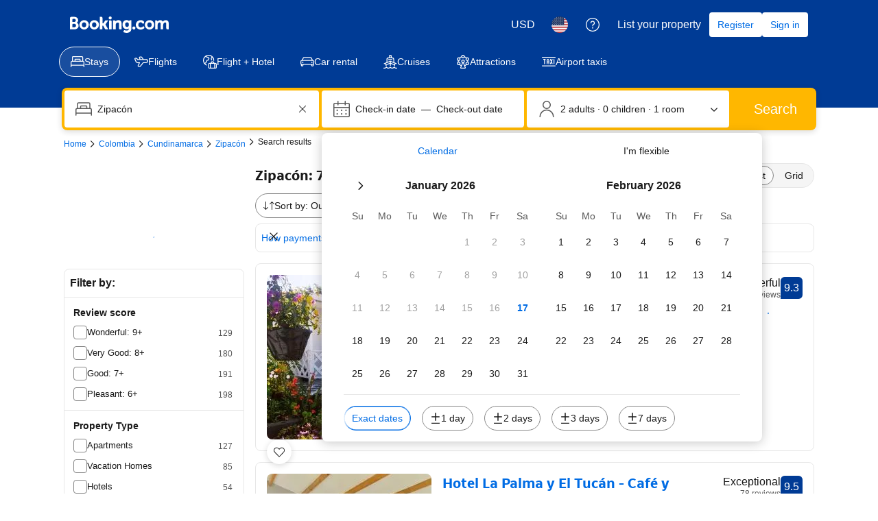

--- FILE ---
content_type: text/html; charset=UTF-8
request_url: https://www.booking.com/hotel/co/coffee-adventures-boutique-by-la-palma-y-el-tucan.html
body_size: 1811
content:
<!DOCTYPE html>
<html lang="en">
<head>
    <meta charset="utf-8">
    <meta name="viewport" content="width=device-width, initial-scale=1">
    <title></title>
    <style>
        body {
            font-family: "Arial";
        }
    </style>
    <script type="text/javascript">
    window.awsWafCookieDomainList = ['booking.com'];
    window.gokuProps = {
"key":"AQIDAHjcYu/GjX+QlghicBgQ/7bFaQZ+m5FKCMDnO+vTbNg96AEjXDd5GG2UH21aRSEdOOwEAAAAfjB8BgkqhkiG9w0BBwagbzBtAgEAMGgGCSqGSIb3DQEHATAeBglghkgBZQMEAS4wEQQMJRvj6KHN1SZDyy/bAgEQgDuB43sNIUY3n1BtkX7MJggT1sT3DunwpTm7Vis+NY8Ug+2LuSOB5YQEK8OE4REU0M09ckOEhHSpn/2kHw==",
          "iv":"D549yQCwAAAABVWk",
          "context":"Pf3UTBzxbx9qyvYxmqDZkMTD2u6POq2wJCAkTQ9WfwIibWG8kqhhJMScH4MRkdoZmC01szK7BeaFWbh0ONIrAqhQqpd7hBu3rsR+VzQtfNqBkcRRww5hO/7oqlPRGX2Gc499JFC48poCRVgmWKxFRldo/8kvpKd6/DO9aycSrQ+OCeI05be83LySTy80D/VNXNp/S+LgsjmVcjmmisLMnMsMXrbGmYBTUSfU1y+yQxoQhIsodDxvKvYp6x4GteJIu5OfNDR+fycWStKluUCQydCknYYYlP2coetAf7aB/gnoeLZnreg08ti5dZX+wtRr6+bMIgstkP4GDcBnZ3bGy06fcy/uQTx40NKx4uTGZUliIv0="
};
    </script>
    <script src="https://d8c14d4960ca.337f8b16.us-east-2.token.awswaf.com/d8c14d4960ca/a18a4859af9c/f81f84a03d17/challenge.js"></script>
</head>
<body>
    <div id="challenge-container"></div>
    <script type="text/javascript">
        AwsWafIntegration.saveReferrer();
        AwsWafIntegration.checkForceRefresh().then((forceRefresh) => {
            if (forceRefresh) {
                AwsWafIntegration.forceRefreshToken().then(() => {
                    window.location.reload(true);
                });
            } else {
                AwsWafIntegration.getToken().then(() => {
                    window.location.reload(true);
                });
            }
        });
    </script>
    <noscript>
        <h1>JavaScript is disabled</h1>
        In order to continue, we need to verify that you're not a robot.
        This requires JavaScript. Enable JavaScript and then reload the page.
    </noscript>
</body>
</html>

--- FILE ---
content_type: text/css
request_url: https://cf.bstatic.com/psb/capla/static/css/6d47b49b.4b4897e1.chunk.css
body_size: 19984
content:
.acd0371e31{margin-block-end:var(--bui_spacing_2x);padding:var(--bui_spacing_2x) var(--bui_spacing_2x) 0 var(--bui_spacing_2x)}.d2b2a267b5{margin-block-end:var(--bui_spacing_4x)}.acd0371e31 a{font-weight:400}.acd0371e31 ol li:last-child a{text-decoration:none;color:var(--bui_color_foreground_alt);cursor:default}.acd0371e31 ol{margin:0}
.f070c572b0{padding:0 var(--bui_spacing_2x);margin-block-end:var(--bui_spacing_4x)}.f070c572b0 a:hover{color:var(--bui_color_foreground)}
.b566a1d4c2{margin:0!important}
.f0c3c77545{--border-color:var(--bui_color_border);--border-color-between-buttons:var(--bui_color_border);transition:var(--bui_animation_hover);transition-property:color}.f0c3c77545:not(:last-child),.f0c3c77545:not(:last-child):active:before,.f0c3c77545:not(:last-child):before,.f0c3c77545:not(:last-child):hover:before{border-start-end-radius:0;border-end-end-radius:0;border-block-start-color:var(--border-color);border-inline-end-color:var(--border-color-between-buttons);border-block-end-color:var(--border-color);border-inline-start-color:var(--border-color)}.f0c3c77545:not(:first-child),.f0c3c77545:not(:first-child):active:before,.f0c3c77545:not(:first-child):before,.f0c3c77545:not(:first-child):hover:before{border-start-start-radius:0;border-end-start-radius:0;border-block-start-color:var(--border-color);border-inline-end-color:var(--border-color);border-block-end-color:var(--border-color);border-inline-start-color:var(--border-color-between-buttons)}.f0c3c77545+.f0c3c77545{margin-inline-start:-1px}.f0c3c77545.ba667d0f78{--border-color:var(--bui_color_action_border);color:var(--bui_color_action_foreground)}.f0c3c77545.ba667d0f78:active:before,.f0c3c77545.ba667d0f78:before,.f0c3c77545.ba667d0f78:hover:before{background:var(--bui_color_action_highlighted_alt)}
.bb51db7864{position:relative;z-index:5}
.cacb5ff522{padding:0;margin:0;flex:1}.c6275ff12e{overflow:hidden}.c6275ff12e:after{display:block;content:"";width:815px}
.a0f53222cd{white-space:nowrap}.d61114dfd8{font-size:var(--bui_font_body_2_font-size);line-height:var(--bui_font_body_2_line-height);font-weight:var(--bui_font_body_2_font-weight);font-family:var(--bui_font_body_2_font-family);font-weight:700}
.e41ed95dae{cursor:pointer;position:relative;display:inline-block;height:auto;text-align:center;width:100%;padding-block-end:calc(var(--bui_spacing_1x) * 2.5)}.e5421a39e5{position:relative;background:var(--bui_color_brand_primary_background);border:var(--bui_border_width_100) solid var(--bui_color_white);border-radius:var(--bui_border_radius_100);color:var(--bui_color_white);padding:1px var(--bui_spacing_1x);white-space:nowrap;display:inline-flex;align-items:center;justify-content:center;inset-block-end:0}.ab2373f0d5{border:unset}.e5421a39e5:after{background-color:inherit;border-block-end:inherit;border-inline-start:1px solid #0000;border-inline-end:inherit;border-block-start:1px solid #0000;inset-block-end:-4px;content:"";display:block;height:6px;inset-inline-start:0;margin:0 auto;position:absolute;inset-inline-end:0;transform:rotate(45deg);width:6px;z-index:2}.ab2373f0d5:after{inset-block-end:-3px}.cf46392b1e{padding:var(--bui_spacing_1x);gap:4px}.eb5f10b606{margin-inline-end:var(--bui_spacing_1x)}.eb5f10b606.fa250ccce6{margin-inline-end:unset}.e3fabe5c9d{padding:var(--bui_spacing_half);margin-block-start:var(--bui_spacing_half);margin-inline-end:var(--bui_spacing_1x);margin-block-end:var(--bui_spacing_half);margin-inline-start:0}.e3fabe5c9d.fa250ccce6{margin-inline-end:unset}.cc85dab4dc .e03854927f{order:1}.cc85dab4dc .ffcf37bdcf{margin-inline-end:unset;margin-inline-start:var(--bui_spacing_1x);order:2}.f0150b86c3{background:var(--bui_color_background_inverted)}.f3f82177d0{background:var(--bui_color_action_background)}.e41ed95dae:hover .e5421a39e5{background:var(--bui_color_action_background)}.d5d57b5b1f{background:var(--bui_color_destructive_background)}.e41ed95dae:hover .e5421a39e5.d5d57b5b1f{background:var(--bui_color_destructive_highlighted)}.f3f82177d0.d5d57b5b1f{background:var(--bui_color_destructive_highlighted)}.f0150b86c3.d5d57b5b1f{background:var(--bui_color_destructive_background)}.d7b34cd0b1{position:relative;display:flex;height:16px;cursor:pointer;width:16px}.d669e1398c{width:var(--bui_spacing_4x);height:var(--bui_spacing_4x);display:flex;justify-content:center;align-items:center;transition:scale .2s ease-in-out;will-change:transform}.e3450c0383{position:relative;display:inline-flex;white-space:nowrap;border:2px solid var(--bui_color_white);width:var(--bui_spacing_2x);height:var(--bui_spacing_2x);border-radius:50%;background-color:rgba(var(--bui_color_destructive_background_rgb),.5)}.d7b34cd0b1:hover .e3450c0383{background:var(--bui_color_destructive_background)}.f0150b86c3.e3450c0383{background-color:#59595980}.f3f82177d0.e3450c0383{background-color:var(--bui_color_destructive_background)}.cdc5953520{border:1px solid var(--bui_color_white);width:9px;height:9px;border-radius:50%;margin:1px;background-color:#ca4758}.d78564500b{padding-block-end:unset;transform:scale(.85)}.f2f4a0b3e1{height:34px;inset-inline-start:0;position:relative;inset-block-start:0;width:28px;z-index:2}.b13e59c100{position:absolute;inset-block-start:calc(var(--bui_spacing_1x) * 1.5);inset-inline-start:calc(var(--bui_spacing_1x) * 1.5);z-index:3;width:var(--bui_spacing_4x);color:var(--bui_color_action_background)}.f2f4a0b3e1 svg{fill:var(--bui_color_white);stroke:var(--bui_color_action_border);stroke-width:var(--bui_border_width_100)}.fc944008c3{transform:scale(1.3)!important}.d692e73489{color:var(--bui_color_white);position:absolute;inset-block-start:calc(var(--bui_spacing_1x) * 1.5);inset-inline-start:var(--bui_spacing_2x);z-index:3}.d692e73489>svg{fill:var(--bui_color_white);width:calc(3 * var(--bui_spacing_1x))}.fc944008c3 .eb5f10b606>svg{fill:var(--bui_color_destructive_foreground);stroke:var(--bui_color_destructive_foreground)}.fc944008c3 .f2f4a0b3e1>svg{fill:var(--bui_color_destructive_background);stroke:var(--bui_color_white)}.a63c71934b{animation:f63f33dfb7 4s infinite;position:absolute;background-color:var(--bui_color_destructive_foreground);border-radius:50%;display:block;height:100px;width:100px;inset-inline-start:50%;inset-block-start:50%;margin-inline-start:-50px;margin-block-start:-50px;pointer-events:none;z-index:-1}@keyframes f63f33dfb7{0%{opacity:.5;transform:scale(.1)}40%{opacity:0;transform:scale(1)}to{opacity:0}}.d9f553f9f9{animation-name:d2b83da124;animation-duration:.4s;animation-timing-function:ease;animation-iteration-count:infinite;animation-direction:alternate}@keyframes d2b83da124{0%{transform:translateY(-5px) scale(1.2)}to{transform:translateY(-20px) scale(1.2)}}.a781ecc375:hover .e5421a39e5{transition:all .15s ease-in-out;padding:calc(var(--bui_spacing_1x) * .5) calc(var(--bui_spacing_1x) * 1.5)}.aa75f2112b{border-radius:0}.aa75f2112b.f0150b86c3,.aa75f2112b.f0150b86c3.d5d57b5b1f{background-color:var(--bui_color_white);color:var(--bui_color_foreground_alt);border-color:var(--bui_color_foreground_alt)}.aa75f2112b.f3f82177d0,.aa75f2112b.f3f82177d0.d5d57b5b1f,.e41ed95dae:hover .aa75f2112b.d5d57b5b1f,.e41ed95dae:hover .aa75f2112b.f0150b86c3{background-color:var(--bui_color_action_background);color:var(--bui_color_white);border-color:var(--bui_color_white)}.aa75f2112b.f0150b86c3.d5d57b5b1f .eb5f10b606{color:var(--bui_color_destructive)}.aa75f2112b.d5d57b5b1f .eb5f10b606,.aa75f2112b.d5d57b5b1f.f3f82177d0 .eb5f10b606,.e41ed95dae:hover .aa75f2112b.d5d57b5b1f .eb5f10b606{color:var(--bui_color_white)}.aa75f2112b.f0150b86c3.d5d57b5b1f .cdc5953520{border-color:var(--bui_color_destructive_highlighted);background-color:rgba(var(--bui_color_destructive_background_rgb),.5)}.aa75f2112b.d5d57b5b1f .cdc5953520,.aa75f2112b.d5d57b5b1f.f3f82177d0 .cdc5953520,.e41ed95dae:hover .aa75f2112b.d5d57b5b1f .cdc5953520{border-color:var(--bui_color_white);background-color:#ca4758}.aa75f2112b.f3f82177d0.d5d57b5b1f.e1e8f53d9f,.e41ed95dae:hover .aa75f2112b.d5d57b5b1f.e1e8f53d9f{background-color:var(--bui_color_destructive_highlighted)}.e314531cee{position:relative;width:14px;height:14px;margin-inline-end:calc(.5 * var(--bui_spacing_1x))}.cb27e86825{position:absolute;inset-block-start:0;inset-inline-start:0;margin:0}.aa75f2112b.f3f82177d0 .f9b7b31d50,.e41ed95dae:hover .f9b7b31d50,.b6f1f667ad{display:none}.aa75f2112b.f3f82177d0 .b6f1f667ad,.e41ed95dae:hover .b6f1f667ad{display:block}.dd3fd3caf3{height:4px;inset-inline-start:0;margin:0 auto;position:absolute;inset-inline-end:0;inset-block-start:25px;width:12px;z-index:1;border-radius:50%;background-color:var(--bui_color_black);opacity:.24}.aa75f2112b.f0150b86c3:not(.f3f82177d0):not(.d5d57b5b1f){transform:translateX(8px)}
.e662855efb{cursor:pointer;height:34px;width:28px;position:relative}.b661c3e550{transform:scale(.7)}.d11e254ea3{transform:scale(.85)}.f1f215fa31{transform:scale(1)}.b51fbef31f{transform:scale(1.3)}.eb17c6bf6f.de24f33949{transform:scale(1.2)}.eb17c6bf6f.b51fbef31f{transform:scale(1.45)}.e662855efb svg{height:auto;width:100%}.afb7650c30{height:34px;left:0;position:relative;top:0;width:28px;z-index:2}.afb7650c30>svg{fill:#003580;stroke:var(--bui_color_white);stroke-width:var(--bui_border_width_100)}.b9146e2644 .afb7650c30>svg{fill:var(--bui_color_white);stroke:var(--bui_color_action_border)}.c8a164d5c6 .afb7650c30>svg{fill:var(--bui_color_action_background)}.d0af4bfa29{color:var(--bui_color_white);position:absolute;top:6px;left:6px;z-index:3;width:var(--bui_spacing_4x)}.d0af4bfa29>svg{fill:var(--bui_color_white)}.c229572132{height:10px;left:9px;top:9px;width:10px}.c229572132>svg{stroke:var(--bui_color_white);stroke-width:var(--bui_border_width_100)}.c229572132 .ee9224d434{stroke-width:2px}.b9146e2644 .d0af4bfa29{color:var(--bui_color_action_background)}.b9146e2644 .d0af4bfa29>svg{fill:var(--bui_color_action_background)}.a631affd0a>svg,.b9146e2644 .a631affd0a>svg{fill:#d88583}.a631affd0a .ee9224d434{stroke-width:1px}.b9146e2644 .c229572132>svg{stroke:var(--bui_color_action_background)}.c23cbebb88{height:4px;left:0;margin:0 auto;position:absolute;right:0;top:30px;width:12px;z-index:1}.c23cbebb88>svg{fill:var(--bui_color_black);fill-opacity:.24;left:0;position:absolute;top:0}.eb17c6bf6f{transform:scale(1.1)}.b7bce65676{animation:c1836125a5 4s infinite;position:absolute;background-color:var(--bui_color_action_background);border-radius:50%;display:block;height:100px;width:100px;left:50%;top:50%;margin-left:-50px;margin-top:-50px;pointer-events:none;z-index:-1}@keyframes c1836125a5{0%{opacity:.5;transform:scale(.1)}40%{opacity:0;transform:scale(1)}to{opacity:0}}.c17250dc23 .afb7650c30>svg{fill:var(--bui_color_background)}.cc077c4225 .afb7650c30>svg{fill:var(--bui_color_background_inverted)}.b9146e2644.c17250dc23 .afb7650c30>svg{fill:var(--bui_color_white);stroke:var(--bui_color_foreground)}.b9146e2644.c17250dc23 .d0af4bfa29{color:var(--bui_color_foreground)}.b9146e2644.c17250dc23 .d0af4bfa29>svg{fill:var(--bui_color_foreground)}.fb9ad71fd4 .afb7650c30>svg{fill:var(--bui_color_action_background)}.b9146e2644.fb9ad71fd4 .afb7650c30>svg{fill:var(--bui_color_white);stroke:var(--bui_color_action_border)}.b9146e2644.fb9ad71fd4 .d0af4bfa29{color:var(--bui_color_action_foreground)}.b9146e2644.fb9ad71fd4 .d0af4bfa29>svg{fill:var(--bui_color_action_background)}.c8a164d5c6.fb9ad71fd4 .afb7650c30>svg{fill:var(--bui_color_brand_primary_background)}.e662855efb:hover .afb7650c30>svg{fill:#0071c2}.b9146e2644:hover .afb7650c30>svg{fill:var(--bui_color_white);stroke:var(--bui_color_action_border)}.b9146e2644:hover .d0af4bfa29{color:var(--bui_color_action_foreground)}.b9146e2644:hover .d0af4bfa29>svg{fill:var(--bui_color_action_background)}.a009b7567b .afb7650c30{fill:var(--bui_color_action_background)}.b9146e2644.a009b7567b .afb7650c30{fill:var(--bui_color_white);stroke:var(--bui_color_action_border)}.b9146e2644.a009b7567b .d0af4bfa29{fill:var(--bui_color_action_background)}.a009b7567b .d0af4bfa29,.a009b7567b .afb7650c30{animation-name:c2a12996ab;animation-duration:.4s;animation-timing-function:ease;animation-iteration-count:infinite;animation-direction:alternate}.a009b7567b .c23cbebb88{animation-name:ca07259931;animation-duration:.4s;animation-timing-function:ease;animation-iteration-count:infinite;animation-direction:alternate}@keyframes c2a12996ab{0%{transform:translateY(-5px) scale(1.4)}to{transform:translateY(-20px) scale(1.4)}}@keyframes ca07259931{0%{transform:scale(1.4)}to{transform:scale(1)}}.db9302bf6f .afb7650c30>svg{fill:var(--bui_color_destructive_background)}.b9146e2644.db9302bf6f .afb7650c30>svg{fill:var(--bui_color_white);stroke:var(--bui_color_action_border)}.b9146e2644.db9302bf6f .d0af4bfa29>svg{fill:var(--bui_color_destructive_background)}.a009b7567b.db9302bf6f .afb7650c30>svg{fill:#0071c2}.dba7ebc993 svg{width:var(--bui_spacing_3x);height:var(--bui_spacing_3x);margin-top:2px;margin-left:2px}
.d0da509016{position:relative;width:28px;height:34px;pointer-events:none}.bd9b69f552{width:28px;height:34px;z-index:2;pointer-events:none}.a013f0880d{fill:var(--bui_color_action_background);stroke:var(--bui_color_white);stroke-width:var(--bui_border_width_100);pointer-events:none}:hover>.d0da509016 .a013f0880d{fill:var(--bui_color_action_highlighted)}.b3365f89cc{position:absolute;inset-block-start:9px;inset-inline-start:9px;width:var(--bui_spacing_2x);height:var(--bui_spacing_2x);background-color:var(--bui_color_white);border:1px solid var(--bui_color_white);border-radius:50%;pointer-events:none;z-index:2}.a161204662{position:absolute;inset-block-start:30px;inset-inline-start:8px;fill:var(--bui_color_black);fill-opacity:.24;z-index:1;width:var(--bui_spacing_3x);height:var(--bui_spacing_1x)}
.a4b5de1097{display:inline;position:relative;height:72px;width:160px;cursor:pointer;background-image:url(../../static/media/map-entry-point.a4993e6a.png);border-radius:var(--bui_border_radius_200)}.a4b5de1097.bfa6fd2be3{cursor:default}.a4b5de1097 .d9e350f105,.a4b5de1097 .d9e350f105:active{position:absolute;left:50%;inset-block-start:50%;transform:translate(-50%,-50%);white-space:nowrap}.b01f227258{display:block;width:100%}.d11edba6e1{min-height:150px}.d11edba6e1 .d9e350f105,.d11edba6e1 .d9e350f105:active{inset-block-start:100px}.f19cf6dd72{display:flex;justify-content:center;padding-block-start:30px}.f19cf6dd72>*{transform:scale(1.3)}
.d4a98186ec{align-items:center;display:flex;justify-content:space-between}.bcadb1ad26{margin-block-end:var(--bui_spacing_4x);align-items:unset}.caf6a23fb4{align-items:center;margin-block-end:var(--bui_spacing_2x)}
.ab754dae6a{position:relative;width:28px;height:34px;pointer-events:none;display:inline-block;transform:scale(1.2)}.cf4f7f1c85{width:28px;height:34px;z-index:2;pointer-events:none}.f9e4c0ba78{fill:var(--bui_color_action_background);stroke:var(--bui_color_white);stroke-width:var(--bui_border_width_100);pointer-events:none}.c088c2dc6a{position:absolute;top:9px;left:9px;width:var(--bui_spacing_2x);height:var(--bui_spacing_2x);background-color:var(--bui_color_white);border:1px solid var(--bui_color_white);border-radius:50%;pointer-events:none;z-index:2}.a22a7f2c71{position:absolute;top:30px;left:8px;fill:var(--bui_color_black);fill-opacity:.24;z-index:1;width:var(--bui_spacing_3x);height:var(--bui_spacing_1x)}
.d0a449df99{display:inline-block;position:relative;height:80px;width:200px;overflow:hidden}.c204bd507e{display:block;min-height:100px;width:100%}.c92bc4739d{height:100%}.d5acc35573{min-height:110px}.a88a546fb2{background-image:url(https://q-xx.bstatic.com/xdata/images/xphoto/max512/316783934.jpg?k=b6f326d8134f5b83c9a371af8dd9a8e618dc1f26928c5f94fd36605ff2974b37);background-size:cover;background-position:50%;position:absolute;width:100%;height:100%}.f3ef231144{background-position:bottom}.f169b77723{background-image:none;background-color:var(--bui_color_background_alt)}.f0a25f2aec{white-space:nowrap}.b108fb4540{position:absolute;top:50%;width:100%;text-align:center;margin-top:-18px}.d79839f06e{top:unset;margin-top:unset;bottom:24px}.d5acc35573 .b108fb4540{margin-top:-36px}.f4be72919c{margin:0 0 2px}.b168fcddb1{border-radius:var(--bui_border_radius_200)}.cebde5414f{display:inline-block;background-color:var(--bui_color_action_background);color:var(--bui_color_white);border:0;padding:var(--bui_spacing_3x)}
.ce1108eff4{display:block;height:150px;overflow:hidden;border-radius:var(--bui_border_radius_200);position:relative}.c6634af32b{overflow:visible;border-radius:0}.ceec6cbaa0{overflow:hidden}.ec159f210c{position:absolute;inset:0}
.ed67d8ddb5{padding:var(--bui_spacing_1x) 0}.e69c1f923d{padding:var(--bui_spacing_half) var(--bui_spacing_1x) 0}
.f2e7904f0f textarea::placeholder{opacity:.7}.f2e7904f0f textarea:focus::placeholder{opacity:0}.ad80c22c84{white-space:nowrap}.acfbdf020e{display:inline;vertical-align:middle;white-space:normal}.cfa3034979{display:inline-block;vertical-align:middle;line-height:0}.aee00cd855{box-sizing:content-box;padding:var(--bui_spacing_1x)}.cfa3034979 .aee00cd855:hover:before{background-color:var(--bui_color_background_base)}
.a7db89fb42{line-height:0}
.b1de6ff0ef{padding:0}.f5a6d1abf5{display:inline}.a6f06a0e7d{display:inline;color:var(--bui_color_foreground_alt);unicode-bidi:plaintext}.aee8236a58{padding:var(--bui_spacing_2x) 0}.aee8236a58 label>div:after,.aee8236a58 label>div:before{top:0;transform:none}.c93f162d20{font-size:var(--bui_font_body_2_font-size);line-height:var(--bui_font_body_2_line-height);font-weight:var(--bui_font_body_2_font-weight);font-family:var(--bui_font_body_2_font-family);margin-top:var(--bui_spacing_2x)}.a44bf30e7c{font-size:var(--bui_font_small_1_font-size);line-height:var(--bui_font_small_1_line-height);font-weight:var(--bui_font_small_1_font-weight);font-family:var(--bui_font_small_1_font-family);color:var(--bui_color_foreground_alt);margin-top:2px}.db6bc3db3a{padding:calc(var(--bui_spacing_1x) + 1px) 0}.db6bc3db3a .d0d0d1a234{display:flex;align-items:flex-end;justify-content:space-between}.db6bc3db3a .f5a6d1abf5{font-size:13px}.db6bc3db3a .a6f06a0e7d{margin-left:var(--bui_spacing_1x)}
.f2f90d8ca7{background:var(--bui_color_border_alt)}.bdb828a88f{margin-top:var(--bui_spacing_2x)}
.ad76ffd3aa{display:inline}.b935b6196b{display:inline;color:var(--bui_color_foreground_alt);unicode-bidi:plaintext}.d67c8f4f34{padding:var(--bui_spacing_2x) 0}.d67c8f4f34 label>div:after,.d67c8f4f34 label>div:before{top:0;transform:none}.bc61868f45{font-size:var(--bui_font_small_1_font-size);line-height:var(--bui_font_small_1_line-height);font-weight:var(--bui_font_small_1_font-weight);font-family:var(--bui_font_small_1_font-family);color:var(--bui_color_foreground_alt);margin-top:2px}.cf2507fc64{padding:calc(var(--bui_spacing_1x) + 1px) 0}.cf2507fc64 .e46cc4d70d{display:flex;align-items:flex-end;justify-content:space-between}.cf2507fc64 .ad76ffd3aa{font-size:13px}.cf2507fc64 .b935b6196b{margin-left:var(--bui_spacing_1x)}
.cd251a3f9c>button>span:has(>svg){color:var(--bui_color_action_foreground);fill:var(--bui_color_action_foreground);padding-top:calc(var(--bui_spacing_2x) - var(--bui_spacing_1x));align-self:start}.a0e6145063{padding-inline-start:var(--bui_spacing_8x)}div:has(>.a0e6145063){padding-block:0!important}
.ea12bd8b1e{font-size:var(--bui_font_body_2_font-size);line-height:var(--bui_font_body_2_line-height);font-weight:var(--bui_font_body_2_font-weight);font-family:var(--bui_font_body_2_font-family);margin-top:var(--bui_spacing_2x)}.f41a6c07f4{padding-inline-start:var(--bui_spacing_8x)}div:has(>.f41a6c07f4){padding-block:0}
.fd2b6b5a4b{margin:var(--bui_spacing_2x) 0 var(--bui_spacing_half);padding:0 calc(var(--bui_spacing_4x) - 3px) var(--bui_spacing_2x) var(--bui_spacing_6x)}.c78fca9e6d{display:flex;height:60px;align-items:flex-end;justify-content:space-between;position:relative;z-index:1}.ea54ee8e37{background:var(--bui_color_border_alt);border-radius:4px 4px 0 0;width:4px}.c78fca9e6d+.d27b5e9710{margin-top:calc(-1 * var(--bui_spacing_4x) + var(--bui_spacing_half));-webkit-user-select:none;user-select:none}.b59a4d4d3b{margin:var(--bui_spacing_3x) 0 var(--bui_spacing_half);padding:0 calc(var(--bui_spacing_3x) - var(--bui_spacing_half)) var(--bui_spacing_2x)}.c9f3f0d100{margin:calc(var(--bui_spacing_2x) + var(--bui_spacing_half)) 0 0;padding:0 var(--bui_spacing_3x) 0 var(--bui_spacing_6x)}.b673562484{margin:0 calc(var(--bui_spacing_3x) * -1 - var(--bui_spacing_half) * -1) var(--bui_spacing_1x);display:inline-block}
.c040206d50{display:inline}.e23819a3eb{display:inline;color:var(--bui_color_foreground_alt);unicode-bidi:plaintext}.bd460a1c99{padding:var(--bui_spacing_2x) 0;flex-wrap:nowrap}.bd460a1c99 label>div:after,.bd460a1c99 label>div:before{top:0;transform:none}.aa10f83231 button:last-of-type{color:var(--bui_color_border)}.e729be5dad button:first-of-type+*{color:var(--bui_color_border)}.a312dd2667 button:first-of-type{color:var(--bui_color_border)}.df5674a1c9{font-size:var(--bui_font_body_2_font-size);line-height:var(--bui_font_body_2_line-height);font-weight:var(--bui_font_body_2_font-weight);font-family:var(--bui_font_body_2_font-family);margin-top:var(--bui_spacing_2x)}.ea9f04ec5a{font-size:var(--bui_font_small_1_font-size);line-height:var(--bui_font_small_1_line-height);font-weight:var(--bui_font_small_1_font-weight);font-family:var(--bui_font_small_1_font-family);color:var(--bui_color_foreground_alt);margin-top:2px}.ffd1c03e42{padding:calc(var(--bui_spacing_1x) + 1px) 0}.ffd1c03e42 .c040206d50{font-size:13px}.e672a45528{margin-top:var(--bui_spacing_1x)}
.c28b90faad{margin-top:var(--bui_spacing_1x)}.e83a28f020{color:var(--bui_color_foreground_disabled)}.ff81768928{position:relative}.ff81768928>*{width:100%}.cee5495101{padding-top:var(--bui_spacing_4x)}.c7c34a567c{width:100%}.f9b2102ea0{margin-top:var(--bui_spacing_2x)}.a9781353ad{width:100%}.a9781353ad label{padding:var(--bui_spacing_3x) 0}
.a206e81dd8{margin-bottom:var(--bui_spacing_2x);padding:0}.ba5aaf262f{padding:var(--bui_spacing_4x)}.bfb55afbed{padding:var(--bui_spacing_3x) var(--bui_spacing_4x) var(--bui_spacing_2x) calc(var(--bui_spacing_3x) + 1px)}.bfb55afbed .a206e81dd8{margin-bottom:var(--bui_spacing_1x)}.aeaffe47bf{padding:var(--bui_spacing_2x) var(--bui_spacing_2x) 0 var(--bui_spacing_2x)}.aeaffe47bf .a206e81dd8{margin-bottom:0}.dd54d56669{overflow-x:hidden}.f48a80913d{padding:var(--bui_spacing_3x)}fieldset.eaa3cb80f6{border:none;padding:0;margin:0;min-inline-size:unset}
.c03fb03748{padding:0;border:1px solid var(--bui_color_border_alt);border-radius:var(--bui_border_radius_200);background-color:var(--bui_color_background_base)}.bfe50ba0b8{border:none}.bccd384616{padding:var(--bui_spacing_3x) var(--bui_spacing_2x) var(--bui_spacing_2x) var(--bui_spacing_3x);border-bottom:1px solid var(--bui_color_border_alt)}.af14c1311d{padding:var(--bui_spacing_2x);border-bottom:1px solid var(--bui_color_border_alt)}.a97e0ac4cf{margin-top:var(--bui_spacing_4x);margin-bottom:var(--bui_spacing_4x);border-color:var(--bui_color_border_alt)}.a97e0ac4cf .af14c1311d{border-bottom:1px solid var(--bui_color_border_alt)}.aa4fef4db9{border-radius:unset}
.b8f2b74cef{width:100%;height:0}.f89ccb9e30{z-index:1}.e7db369304{position:fixed}.d54e59b01c.f89ccb9e30{width:100%}.d54e59b01c.e7db369304{top:0}.d54e59b01c.c74fa7d389{position:absolute;bottom:0}
.d515eeabf4{position:absolute;inset-block-start:0;z-index:1;width:100vw}.e00457b86e{position:relative;z-index:400;border:none}.e00457b86e button{border:none;width:34px;height:34px;background:none;stroke:#fff;stroke-width:2px;filter:drop-shadow(0 0 4px rgba(0,0,0,.6));margin-block-start:var(--bui_spacing_2x);margin-inline-start:var(--bui_spacing_2x)}.a5e5765562 button{width:56px;height:56px;margin-block-start:0;margin-inline-start:0;vertical-align:middle;text-align:center}.a148e72751{width:100%;height:80px;position:absolute;background:linear-gradient(0deg,#0000,#0000004d);inset-block-start:0;pointer-events:none}
.debb8b7218{position:absolute;inset-block-start:0;inset-inline-end:0;inset-inline-start:0;display:flex;align-items:center;justify-content:center;min-height:100%}.da2b8254d4{z-index:500;background-color:#ffffff4d}
.e147f3c8e7{display:inline-flex}.b47e3bcb9c{display:inline-block;white-space:nowrap}.b21db86bf9{display:inline-block}.b21db86bf9 svg{width:11px;height:11px;margin-inline-end:var(--bui_spacing_1x);fill:currentcolor}
.a81cb9db2d{margin-block-end:var(--bui_spacing_2x)}.cfbf10a8b1{visibility:hidden;opacity:0}div.e12009eba0{visibility:visible;inset-block-start:10px;opacity:1;transition:opacity .25s;z-index:10}.b35d053aaa{position:absolute;inset-block-end:0}
.d8ee407101{background-position:50%;background-size:cover;width:100%;height:100%}
.d9ca36567f{line-height:var(--bui_spacing_4x);padding:var(--bui_spacing_half) var(--bui_spacing_1x);border-radius:var(--bui_border_radius_100);font-size:12px;font-weight:500;background-color:var(--bui_color_constructive_background);color:var(--bui_color_white)}.f75c9d2144{margin-right:var(--bui_spacing_1x)}.f75c9d2144.f75c9d2144{height:var(--bui_spacing_4x)}
.ff6b37379d{overflow:hidden;border-radius:3px;display:inline-flex;min-height:26px;padding:var(--bui_spacing_1x);font-size:12px;line-height:1;text-align:center;border:1px solid var(--bui_color_border_alt);background-color:var(--bui_color_background_alt)}.b05b8a0954{padding-inline-start:var(--bui_spacing_2x)}.c8af82d2b7{padding:0 var(--bui_spacing_2x);color:var(--bui_color_foreground)}.b05b8a0954,.c8af82d2b7{display:flex;align-items:center}.d32d600357{width:auto;max-width:120px;max-height:21px}.ac25a92a7f{align-items:center;flex-direction:column;min-height:0;padding:var(--bui_spacing_2x)}.ac25a92a7f .b05b8a0954{padding:var(--bui_spacing_1x) var(--bui_spacing_2x);margin-bottom:var(--bui_spacing_1x)}.ac25a92a7f .c8af82d2b7{padding:0;line-height:1.2}
.ff88af538a{overflow:hidden;border-radius:3px;display:inline-flex;min-height:26px;font-size:14px;line-height:1;text-align:center;border:1px solid var(--bui_color_border_alt);background-color:var(--bui_color_background_alt)}.c1b4a8ce3f{padding:6px 9px}.e9ee604bed{color:var(--bui_color_white);border-radius:18px 2px 2px 18px;padding:var(--bui_spacing_1x) var(--bui_spacing_2x) var(--bui_spacing_1x) var(--bui_spacing_4x)}.c1b4a8ce3f,.e9ee604bed{display:flex;align-items:center}.e335699c56{width:auto;max-width:120px;max-height:21px}.bc6336c478{align-items:flex-end;flex-direction:column;min-height:0;padding:var(--bui_spacing_2x)}.bc6336c478.ff88af538a{border:none;background-color:#0000}.bc6336c478 .c1b4a8ce3f{padding:0;margin-bottom:var(--bui_spacing_2x)}
.ed3056f9f7{line-height:var(--bui_spacing_4x);padding:var(--bui_spacing_half) var(--bui_spacing_1x);border-radius:var(--bui_border_radius_100);font-size:12px;font-weight:400;background-color:var(--bui_color_constructive_background);color:var(--bui_color_white)}
.e0e0b9e261{display:flex;flex-wrap:wrap}.bbcfab01c2{margin-bottom:var(--bui_spacing_2x);margin-inline-end:var(--bui_spacing_2x)}.abfdc040be{justify-content:flex-end}.abfdc040be .bbcfab01c2{margin-inline-end:initial;margin-inline-start:var(--bui_spacing_2x)}
.cafac92f4a{display:block}.fcc645b25d{text-align:right}.f2f358d1de{font-weight:500;font-family:BlinkMacSystemFont,-apple-system,Segoe UI,Roboto,Helvetica,Arial,sans-serif;color:var(--bui_color_foreground)}.d68334ea31{color:var(--bui_color_destructive_foreground);text-decoration:line-through;margin:0 3px}.b2d4ad7a15{font-size:16px;font-weight:500;line-height:24px;color:var(--bui_color_destructive_foreground);text-decoration:line-through}.ac028fa603{margin-left:3px;font-family:BlinkMacSystemFont,-apple-system,Segoe UI,Roboto,Helvetica,Arial,sans-serif}.ccd2dc984b{margin-left:3px;font-family:BlinkMacSystemFont,-apple-system,Segoe UI,Roboto,Helvetica,Arial,sans-serif}.bcc9679f3b{color:var(--bui_color_destructive_foreground);text-decoration:line-through}.d795ef4144{max-width:500px}.ab607752a2{display:inline-block}.b326b7423a{display:block}.d58faa3d6a{text-align:left}.e5377cce84{text-align:right}.a2efaf6c2e{display:block}.f6b355237f{white-space:nowrap}.e725a11992{margin-right:3px}.e6ab5b5b63{margin-left:3px}.bf44319e7e{margin-left:var(--bui_spacing_1x)}.b6aa3f089f{position:relative;top:-2px;margin-left:3px;vertical-align:middle}.d90842265b{margin-left:var(--bui_spacing_1x);vertical-align:text-top}.a373cdfaea{color:var(--bui_color_action_foreground)}.e01153b159{color:var(--bui_color_foreground_inverted)}.b091ff8d21{margin:var(--bui_spacing_4x) 0}.be2fd8df4c{margin-bottom:var(--bui_spacing_2x)}.da745aa322{margin:calc(var(--bui_spacing_2x) * -1) 0 var(--bui_spacing_2x)}.ac8cb41332{margin-left:var(--bui_spacing_1x)}.ccb42190e8{margin-left:var(--bui_spacing_1x);vertical-align:text-bottom}.b57789eae3{padding-bottom:var(--bui_spacing_1x)}.b3559b4a95{display:block}.f7c2d1a1f4{margin-right:var(--bui_spacing_1x)}.ecabcfd871{font-weight:500;font-family:BlinkMacSystemFont,-apple-system,Segoe UI,Roboto,Helvetica,Arial,sans-serif}.bc953715bf{display:block;margin-top:var(--bui_spacing_1x)}.f8f74e6f1f{font-size:var(--bui_font_size_caption);line-height:var(--bui_line_height_caption)}.e3e3b5c3ac{font-size:var(--bui_font_size_caption);line-height:var(--bui_line_height_caption)}.d2b1650e54{color:var(--bui_color_destructive_foreground);text-decoration:line-through}.cc5da3f00c{font-weight:var(--bui_font_weight_bold)}.a5bef32ed0{font-size:var(--bui_font_size_display_1);line-height:var(--bui_line_height_display_1);font-weight:var(--bui_font_weight_bold)}.c477305bc4{color:var(--bui_color_destructive_foreground)}.f8864b11cd{color:var(--bui_color_foreground_secondary)}.b0175d9185{display:inline-flex;margin-inline-end:var(--bui_spacing_2x)}
.ab98e8129f{color:var(--bui_color_foreground)}.ab98e8129f:before{border-color:var(--bui_color_foreground)}.c1b7ac586a{margin-bottom:var(--bui_spacing_1x)}.bc727ad49b{font-family:monospace}.e885e5cfb0{display:inline-block;font-family:monospace;white-space:nowrap;background-color:var(--bui_color_background_base_alt);padding:0 var(--bui_spacing_1x)}.ea3b612c30{display:block;margin:var(--bui_spacing_2x) 0}
.abba7ff06d{display:block;color:var(--bui_color_foreground_alt);margin-bottom:var(--bui_spacing_2x)}.b94133ae09{display:block;margin:var(--bui_spacing_1x) 0}.b83c1d5139{margin:var(--bui_spacing_1x) 0}.c655723675{display:block;margin-bottom:var(--bui_spacing_2x)}.d5b110bebb{display:block;margin-bottom:var(--bui_spacing_2x)}.ae0a86458f{display:block;margin-bottom:var(--bui_spacing_1x)}.e411b53abb{color:var(--bui_color_constructive_foreground)}.ebbf55796a{display:block;margin-bottom:var(--bui_spacing_2x)}.d4fdd290bb{display:block;margin-bottom:var(--bui_spacing_2x)}.a93c15a0d1{display:block;margin-bottom:var(--bui_spacing_4x)}
.e6099c77e3{margin-top:var(--bui_spacing_6x)}.e5654f6b09{color:var(--bui_color_constructive_background)}.f660154674{margin:0!important}
.f555a85ef6{margin-top:var(--bui_spacing_1x)}.cc2cd4c9c2{color:var(--bui_color_constructive_background)}
.f4e2bdcdc7{height:22px}
.b78944cbee{display:inline-block;vertical-align:top;margin-right:var(--bui_spacing_1x);margin-bottom:var(--bui_spacing_1x)}.c72f8030f5{display:block;margin-right:var(--bui_spacing_1x);margin-bottom:var(--bui_spacing_1x)}.b48c644490{margin-bottom:var(--bui_spacing_2x)}.a253602212{display:block;margin-bottom:var(--bui_spacing_2x)}.d7a604afc6{display:block;margin-bottom:var(--bui_spacing_2x)}.de30d814af{display:block;margin-bottom:var(--bui_spacing_3x)}
.b49ef7c29e{display:block;position:relative;box-sizing:border-box;background:var(--bui_color_background_base);color:var(--bui_color_foreground);cursor:pointer;text-decoration:none;padding:calc(var(--bui_spacing_1x) * 2.5);padding-inline-end:calc(var(--bui_spacing_1x) * 2.5);box-shadow:0 5px 5px #00000012;width:100%;border-block-end:1px solid var(--bui_color_border_alt)}.d792a7e0cf{width:350px;padding-inline-end:calc(var(--bui_spacing_1x) * 2.5)}.d792a7e0cf:first-child{margin-block-start:unset}.d792a7e0cf .a5b7b0d8ff{margin-inline-start:calc(35% + 8px)}.a90b6d8c8e{background:#e9f0fa;border-color:#c0cddf;border-block-end-width:calc(var(--bui_spacing_1x) * .5);border-block-end-color:#c0cddf}.b49ef7c29e:hover{background:var(--bui_color_background_base);z-index:1;border-block-end:1px solid var(--bui_color_border_alt);filter:drop-shadow(var(--bui_shadow_100))}.b49ef7c29e:hover.ff0534eebf{border-block-end-color:var(--bui_color_accent_border)}.fa2b23a65b{border-color:var(--bui_color_border);border-width:.5px;background:var(--bui_color_foreground_inverted)}.ff0534eebf{border-block-end-color:var(--bui_color_accent_border)}.a28de28c14{z-index:1002;inset-inline-end:calc(var(--bui_spacing_2x) - var(--bui_border_width_100));inset-block-start:calc(var(--bui_spacing_3x) - var(--bui_border_width_100));position:absolute}div.f14728953d{margin-inline-end:calc(var(--bui_spacing_4x) * -1)}.d8f90d4210{width:calc(35% - 10px);position:absolute;inset-block-start:10px;inset-block-end:10px;overflow:hidden;border-radius:var(--bui_border_radius_100)}.a5b7b0d8ff{width:calc(65% - 10px);margin-inline-start:calc(35% + 10px)}.ceb79055a1,.bfa067833a{margin:0 0 calc(var(--bui_spacing_1x) * 2.5)}.cbc97730d7{margin-block-end:var(--bui_spacing_1x)}.ceb79055a1{cursor:help}.a0736b45d5{color:var(--bui_color_foreground);border-block-end:dotted 1px var(--bui_color_brand_primary_background)}.dd7324b16a{margin:0 0 var(--bui_spacing_2x)}.f4ab049373,.a6093c8ec6{text-align:end}.a6124e24ad{font-weight:600;text-align:end;position:relative;color:var(--bui_color_destructive_foreground)}.d7426e127e{font-weight:600;text-align:end;color:var(--bui_color_constructive_foreground)}.adf8165960{color:var(--bui_color_foreground);text-align:end}.c38fe124ed{color:var(--bui_color_foreground);margin:0 0 calc(var(--bui_spacing_1x) * 2.5)}.d792a7e0cf .c38fe124ed{font-weight:700}.cb1a0a0892{margin-inline-end:var(--bui_spacing_1x)}.d946892e0e{margin-block-start:var(--bui_spacing_1x)}.f441f18fad{flex-wrap:nowrap}.d8e0856cd4{position:relative;inset-block-start:-1px;vertical-align:middle}.c84829860f{width:20px}.eed3075ea2{color:var(--bui_color_foreground);margin-block-end:var(--bui_spacing_2x);display:flex;align-items:center;gap:var(--bui_spacing_1x)}.c41124a91a{border-width:var(--bui_border_width_200);border-style:solid;border-radius:var(--bui_border_radius_300)}.a1050f3d73{color:var(--bui_color_foreground);background-color:var(--bui_color_accent_background);box-sizing:border-box;inset-block-end:0;font-size:12px;line-height:18px;position:absolute;padding:var(--bui_spacing_1x);text-align:center;width:100%}.db2bc00fea{position:absolute;min-width:calc(var(--bui_spacing_2x) * 2);min-height:calc(var(--bui_spacing_2x) * 2);inset-inline-end:var(--bui_spacing_2x);inset-block-start:var(--bui_spacing_2x)}.c52517b5f5{cursor:auto}.f8c5edccdc{display:block}.c41bc64cc8{display:flex;align-items:center}.c41bc64cc8 .cbc97730d7{margin-block-end:unset}.c41bc64cc8 .eed3075ea2{margin-block-end:unset;gap:unset}.c41bc64cc8.d7426e127e{justify-content:flex-end}.cdb214a315{margin-block:var(--bui_spacing_2x) var(--bui_spacing_1x)}.eece7313d5{box-shadow:none}.eece7313d5:hover{z-index:1;box-shadow:0 5px 5px #00000012;filter:drop-shadow(var(--bui_shadow_100));border-block-end-color:#0000}.c1812e319b{color:var(--bui_color_foreground_alt);margin-inline:var(--bui_spacing_1x)}
.dcd3a5c34f{text-align:end;margin:var(--bui_spacing_1x) 0}.d7c8fd88d6{margin-block-start:var(--bui_spacing_2x)}
.fa3fb60deb{display:flex}.a8d95bc37b{flex:0 0 auto}span.a8d95bc37b svg{vertical-align:middle;transform:translateY(-15%)}span.b506848d51{height:1em}.beb5ef4fb4{padding-left:var(--bui_spacing_1x)}.d7a50099f7{padding-right:var(--bui_spacing_1x)}
.e6785652aa{margin-block-end:var(--bui_spacing_2x)}
.d29e2b316c{display:inline-block}.a41b2f4fb7{color:var(--bui_color_constructive_foreground);font-weight:500;margin-right:var(--bui_spacing_half);text-decoration:line-through;display:inline-block}.d04c621ce0{color:var(--bui_color_constructive_foreground);font-family:BlinkMacSystemFont,-apple-system,Segoe UI,Roboto,Helvetica,Arial,sans-serif}.e5d30ecd23 .a41b2f4fb7{color:var(--bui_color_destructive_foreground);font-weight:400}.e5d30ecd23 .d04c621ce0{color:var(--bui_color_foreground);font-weight:500}.ad68e33d96 .a41b2f4fb7{color:var(--bui_color_destructive_foreground)}.ad68e33d96 .d04c621ce0{color:var(--bui_color_foreground)}
.f63314219a{color:var(--bui_color_foreground_alt)}
.b0b835c90c{text-align:right}.ad56d9291b{color:var(--bui_color_foreground_alt)}.eefd65f9da{display:inline-block;margin-right:var(--bui_spacing_1x);text-decoration:line-through;color:var(--bui_color_destructive_foreground)}.fa4ddee331{display:inline-block;font-size:20px;font-weight:500;line-height:28px}.a9dfd0d3fc{color:var(--bui_color_foreground_alt)}.bf6b8f19ee{display:block;font-size:12px;line-height:18px;font-weight:700;color:var(--bui_color_constructive_foreground)}
.bc63a4822c{text-align:end;padding-block-start:var(--bui_spacing_1x);display:block}.a511252a10{margin:0 0 var(--bui_spacing_3x);color:var(--bui_color_foreground);display:flex;flex-wrap:wrap;text-align:start;column-gap:4px}.addcd77418{color:var(--bui_color_foreground_alt);white-space:nowrap;overflow:hidden;text-overflow:ellipsis}.c88ad0cd3f,.f56cab33f6{display:inline}.e1b4c9f1dc{padding-block-end:var(--bui_spacing_2x)}.ab75c30899{font-weight:700}.a511252a10.be7e3d98ea{justify-content:flex-end;margin-block-end:var(--bui_spacing_1x)}
.a551cf1594,.a551cf1594:link{display:flex;flex-direction:column;justify-content:space-evenly;text-align:center;width:100%;height:100%;border:1px solid var(--bui_color_action_border);border-radius:var(--bui_border_radius_200);box-sizing:border-box;text-decoration:none;color:var(--bui_color_foreground);padding:var(--bui_spacing_2x)}.fdb8a1668c{flex:0 1 100%;padding:var(--bui_spacing_2x) var(--bui_spacing_1x)}.a9a22dcd7d{color:var(--bui_color_action_foreground);margin-bottom:var(--bui_spacing_2x);white-space:nowrap;text-overflow:ellipsis;overflow:hidden}.e1ca2942a5{color:var(--bui_color_foreground_alt)}
.d712b449c6.a12b50f8e3{width:75%}
.ddf2554a1e *{font-size:12px}.efc493a846{margin:var(--bui_spacing_2x) 0}.c2f293f0d8,.c2f293f0d8:link,.c2f293f0d8:visited{font-weight:500}@keyframes ae3ce96a7e{0%{transform:rotate(0deg)}to{transform:rotate(2turn)}}.cbac9ea3d4{animation:ae3ce96a7e 1s cubic-bezier(.445,.05,.55,.95) infinite}
.cff01d6938{min-height:194px}.df15d85c21{color:var(--bui_color_destructive_foreground)}
.c46b23c227{margin-block-end:calc(var(--bui_spacing_1x) * 2.5);line-height:calc(var(--bui_spacing_1x) * 6)}.d8d78ec546{font-weight:600;padding:0;margin:0;display:inline;color:var(--bui_color_action_foreground)}.cc967a8307{margin-inline-end:var(--bui_spacing_1x)}.c46b23c227 .d8d78ec546 .ad81f9c163{font-weight:inherit}.c46b23c227 .d8d78ec546 .ad81f9c163:hover{text-decoration:none;color:var(--bui_color_foreground)}.f9ceb6d3fc{display:inline-flex;flex-wrap:wrap;align-items:center;gap:var(--bui_spacing_1x)}.c46b23c227.bdeb36e5a6 .d8d78ec546{color:var(--bui_color_foreground)}.ffb170c263{display:inline-flex;align-items:center;line-height:1}.c46b23c227:not(.f9ceb6d3fc) .ffb170c263:nth-child(2):not(:last-child){margin-inline-end:var(--bui_spacing_1x)}.e54a4a18f4{line-height:1}.c46b23c227 .e3f90756b7{margin-inline-end:var(--bui_spacing_1x);line-height:1}.c46b23c227 .c230b6a5ad{height:var(--bui_spacing_3x)}.c46b23c227 .bf08b42da6{display:inline-flex;align-items:center}.c46b23c227 .bf08b42da6 .c230b6a5ad{fill:var(--bui_color_accent_border);height:14px}.fa1b2fd72a{line-height:1;padding:var(--bui_spacing_half) var(--bui_spacing_1x);transform:scale(.9)}.d835196a62{padding-inline-end:calc(var(--bui_spacing_1x) * 4.5)}.dfcecbe0df{margin-block-end:var(--bui_spacing_2x)}
.c0182b4864{padding:calc(var(--bui_spacing_1x) * 10);margin-block-start:var(--bui_spacing_2x);text-align:center}.a2894095e4{width:108px;margin:0 auto var(--bui_spacing_4x)}.e460df81ce{margin:var(--bui_spacing_4x) 0}.d0ef758e9f{text-align:start}.d9c82e447e{text-align:start;padding-inline-start:var(--bui_spacing_6x)}
.a5362028a6{position:absolute;left:0;inset-inline-end:0;inset-block-start:56px;inset-block-end:0;z-index:1004;background:var(--bui_color_background_base);transform:translateX(0);transition:transform .2s ease;overflow-y:hidden;height:auto}.d2f5a9dba3{display:flex;flex-direction:column;position:sticky;align-items:center;padding:25px;width:-moz-fit-content;width:fit-content;white-space:nowrap;border-radius:var(--bui_border_radius_200);border:1px solid #d0d0d0;box-shadow:0 2px 4px #0003;overflow:hidden;margin-inline-start:50%;inset-block-start:50%;background-color:var(--bui_color_background_base);transform:translate(-50%,-50%)}.f4b6a861e3{margin-block-end:var(--bui_spacing_2x)}.e1b4d4a844{color:#383838}.a5362028a6.c28291b9c8{position:relative;inset-block-start:unset}
.cd5a67be96{display:flex;flex-direction:column;padding:calc(var(--bui_spacing_1x) * 2.5)}.d164d39373{display:flex;gap:8px}.e90dece7af{display:inline-flex;gap:var(--bui_spacing_2x);align-items:center}.bfd1f94714{width:var(--bui_spacing_1x);height:var(--bui_spacing_1x);border-radius:var(--bui_border_radius_rounded);background-color:var(--bui_color_background)}.b4ff92f2fe{margin-block-end:var(--bui_spacing_2x)}.bd53c87216{display:flex;flex-direction:column;gap:var(--bui_spacing_2x)}.b6515cd6ab{gap:var(--bui_spacing_2x);display:flex;justify-content:space-between}
.dbc58e66d5{padding-block-start:var(--bui_spacing_3x)}.ceb5ac5118{padding-inline-start:var(--bui_spacing_2x);padding-block-end:var(--bui_spacing_2x)}.c7727e9a9a{padding:0}
.d3a5d75553{padding:0}
.cfd350dcb0{position:absolute;min-height:100%;inset-inline-start:0;padding:0;width:100%;background-color:var(--bui_color_white)}.fbe4e7e6cb{margin:0;padding:0;list-style-type:none}.f66a310066{padding:var(--bui_spacing_3x) 0 0}.cfd350dcb0 .fbe4e7e6cb li:first-child{border-block-start:1px solid var(--bui_color_border_alt)}.c8bd72665d{display:flex;gap:var(--bui_spacing_2x);padding-block:var(--bui_spacing_3x)}.c8bd72665d.dc5147fd88{border-block-start:1px solid var(--bui_color_border_alt)}.e66dc34597{flex-grow:1}.e067a71512{width:calc(100% - calc(var(--bui_spacing_2x) * 2));inset-inline-start:var(--bui_spacing_2x)}.e067a71512 .fbe4e7e6cb li:first-child{border-block-start:none}.c73e858891{transition:all .2s ease-in-out;position:absolute;inset-inline-start:0;inset-block-start:0;width:100%;height:100%;z-index:1004;background:rgba(var(--bui_color_background_rgb),.7)}
.b88260da46{height:100%;width:100%;position:absolute;inset-inline-start:0;inset-block-start:0;inset-inline-end:0;inset-block-end:0;transition:transform .2s ease}
.a62794e36a{height:80px}
.adb9bda2fc{width:100%;height:100%;inset-inline-start:0;inset-block-start:0;background:var(--bui_color_white);--filters-container-width:360px;--properties-container-width:364px;--properties-list-container-width:480px;--properties-list-container-width-base:626px;--drawer-width:var(--bui_spacing_2x)}.d901e16e2e{display:flex;position:absolute;inset-inline-start:0;inset-block-start:0;inset-block-end:0;inset-inline-end:0;background:var(--bui_color_white)}.b8122da16d{width:262px;height:100%;overflow:hidden;overflow-y:auto;z-index:var(--bui_z_index_3)}.eaab05b6af{background-color:#f9f9f9;position:relative;height:100%}.df8e466344{box-shadow:0 0 24px #00000026;will-change:width;transition:transform .3s ease-in-out;overflow:hidden;position:absolute;height:100%;overflow-y:auto;background:#f9f9f9;transform:translateX(0);inset-block-start:0;z-index:var(--bui_z_index_2);width:364px;left:262px}.bfefba6460{transition:left .3s ease-in-out;height:100%;position:absolute;inset-block-start:0;inset-inline-end:0;will-change:left;inset-inline-start:var(--properties-list-container-width-base);width:calc(100% - var(--properties-list-container-width-base))}.cc8e1d0dc4{position:absolute;inset-inline-end:var(--bui_spacing_3x);inset-block-start:var(--bui_spacing_3x);z-index:var(--bui_z_index_3);box-shadow:0 1px 8px 0 #0000001f,0 2px 3px -1px #0003}.cc8e1d0dc4:before{border:unset}.f140c0b159{min-width:calc(var(--bui_spacing_1x) * 5);min-height:calc(var(--bui_spacing_1x) * 5);inset-inline-start:626px;inset-block-start:20px;transition:transform .3s ease-in-out;position:absolute;z-index:var(--bui_z_index_3);box-shadow:1px 1px 2px 0 #0000003d;border-start-start-radius:0;border-start-end-radius:var(--bui_border_radius_100);border-end-end-radius:var(--bui_border_radius_100);border-end-start-radius:0}.f140c0b159:before{border:unset}.d209bc220e .f140c0b159{inset-inline-start:262px}.d209bc220e .bfefba6460{width:auto;inset-inline-start:262px}.d209bc220e .df8e466344{transform:translateX(-364px)}@media screen and (max-width:1100px){.cc8e1d0dc4{padding-inline-start:var(--bui_spacing_1x)}.dd401339b8{display:none}}.cf255e13f1{inset-inline-start:var(--bui_spacing_3x);inset-block-start:var(--bui_spacing_3x);position:absolute;z-index:var(--bui_z_index_3);box-shadow:1px 1px 2px 0 #0000003d}.cf255e13f1:before{border:unset}.f89b572a42{background-color:var(--bui_color_white)}.f89b572a42 .df8e466344{transition:transform .3s ease-in-out;width:var(--properties-list-container-width);transform:translateX(0);left:0;background:var(--bui_color_white)}.f89b572a42 .bfefba6460{inset-inline-start:var(--properties-list-container-width);width:calc(100% - var(--properties-list-container-width))}.f89b572a42 .b8122da16d{width:var(--filters-container-width);transition:transform .3s ease-in-out;position:absolute;transform:translateX(calc(var(--filters-container-width) * -1))}.f89b572a42.cadba6c295 .b8122da16d{transform:translateX(0)}.f89b572a42.d209bc220e .bfefba6460{width:calc(100% - var(--drawer-width));inset-inline-start:var(--drawer-width)}.f89b572a42.d209bc220e .df8e466344{transform:translateX(calc(var(--properties-list-container-width) * -1));box-shadow:unset}.f89b572a42 .f140c0b159{inset-inline-start:var(--properties-list-container-width);transition:left .3s ease-in-out;height:calc(var(--bui_spacing_2x) * 10);inset-block-start:50%;transform:translateY(-50%);width:calc(var(--bui_spacing_2x) * 4)}.f89b572a42.d209bc220e .f140c0b159{left:0;transform:translate(var(--drawer-width),-50%)}.f89b572a42 .eaab05b6af{background-color:var(--bui_color_white);height:calc(100% - 80px);overflow:hidden;overflow-y:auto;padding-inline:var(--bui_spacing_2x)}
.d2a2dc35cd{margin-block-end:var(--bui_spacing_1x)}.a596183f47{margin-block-start:var(--bui_spacing_1x)}
.f4573fc8f3{display:flex;justify-content:space-between;align-items:center}.dc771078ca{margin:0 0 0 var(--bui_spacing_2x)}.cadf397024{font-size:var(----bui_font_body_2_font-size);line-height:var(--bui_font_body_2_line-height)}.f31e90f6f5{color:var(--bui_color_foreground_inverted)}.e29b5bda7f{color:var(--bui_color_action_foreground_inverted)}@media (max-width:575px){.cadf397024{font-size:var(--bui_font_small_1_font-size);line-height:var(--bui_font_small_1_line-height)}}
.f77716d20b{margin-top:var(--bui_spacing_1x)}
.d726fb55bc{position:relative;height:100%}.d726fb55bc>div:first-child{height:100%}.aabe312a16>div:first-child{min-height:124px}.bc1c39249c>div:first-child{min-height:104px}.fde0a147e1{border:none;margin-left:0}.bfaf34980d{background:var(--bui_color_brand_primary_background)}.f46ebbc1c2{position:absolute;top:0;right:0;z-index:2}
.ef320c3ebf .a63b41794d{color:var(--bui_color_foreground_inverted)}.e8ea8e6832{margin-top:var(--bui_spacing_2x);display:flex}.b61986dc5f{margin-right:var(--bui_spacing_4x)}.b61986dc5f:last-child{margin-right:0}.rtl .b61986dc5f,[dir=rtl] .b61986dc5f{margin-right:0;margin-left:var(--bui_spacing_4x)}.rtl .b61986dc5f:last-child,[dir=rtl] .b61986dc5f:last-child{margin-left:0}.a63b41794d{display:flex;align-items:center;margin-right:var(--bui_spacing_4x)}.a63b41794d:last-child{margin-right:0}.rtl .a63b41794d,[dir=rtl] .a63b41794d{margin-right:0;margin-left:var(--bui_spacing_4x)}.rtl .a63b41794d:last-child,[dir=rtl] .a63b41794d:last-child{margin-left:0}
.bf6c668acd .b70a68a30f,.bf6c668acd .f9b1b69a8a,.bf6c668acd .fb2f406ff9{color:var(--bui_color_foreground_inverted)}.fb2f406ff9{display:flex}
:root{--promotionalBannerDesktopFullBleedContentWidth:380px}.cf3ce80f0d{position:absolute;top:0;width:100%;height:100%}.bcc152374f{margin:var(--bui_spacing_4x);max-width:var(--promotionalBannerDesktopFullBleedContentWidth);position:relative;z-index:2}
.dcf8671d72{margin:0 var(--bui_spacing_4x) 0 0}.rtl .dcf8671d72,[dir=rtl] .dcf8671d72{margin:0 0 0 var(--bui_spacing_4x)}.a95c631af6{margin:0 0 0 var(--bui_spacing_4x)}.dee71007fe{margin:0 var(--bui_spacing_8x) 0 var(--bui_spacing_4x)}.rtl .a95c631af6,[dir=rtl] .a95c631af6{margin:0 var(--bui_spacing_4x) 0 0}.rtl .dee71007fe,[dir=rtl] .dee71007fe{margin:0 var(--bui_spacing_4x) 0 var(--bui_spacing_8x)}.d27bbd8e5e{border-radius:var(--bui_border_radius_100)}
.e269422b94{display:flex;flex-direction:row;justify-content:center;box-shadow:inset 0 0 0 1px var(--bui_color_callout_background);padding:var(--bui_spacing_4x);cursor:pointer}a.e269422b94,a.e269422b94:link,a.e269422b94:visited{text-decoration:none;color:var(--bui_color_black)}.ace1b38294{display:flex;flex-shrink:0;flex-direction:column;justify-content:center;overflow:hidden;height:52px;border-radius:0 26px 26px 0;margin:0 var(--bui_spacing_4x) calc(var(--bui_spacing_4x) * -1) calc(var(--bui_spacing_4x) * -1);transform:translateY(calc(-1 * var(--bui_spacing_2x)));padding:0 var(--bui_spacing_4x);background:var(--bui_color_callout_background)}.c735012234{margin:0 calc(var(--bui_spacing_1x) * -1) 0 0;fill:var(--bui_color_white);height:calc(var(--bui_spacing_8x) - var(--bui_spacing_half))}.e5db1c1d01{flex-grow:1;flex-basis:100%;align-self:center;margin:0 var(--bui_spacing_4x) 0 0}.f0d31529f1{flex-shrink:0}
.b3879c54fc{padding-block-start:var(--bui_spacing_2x)}
.ac96e178e8{margin-top:var(--bui_spacing_1x);margin-bottom:var(--bui_spacing_2x)}.cc1c383429{margin-bottom:var(--bui_spacing_4x)}.d15cee2d02{margin-bottom:var(--bui_spacing_3x)}.c024dac69c{margin-bottom:var(--bui_spacing_2x)}
.ca9e0d76f0{text-decoration:none;display:flex;flex-direction:column;height:100%;width:100%;align-items:stretch}.ca9e0d76f0:link{color:var(--bui_color_foreground_alt);font-weight:500}.ec0ad5a833{border-radius:var(--bui_border_radius_200)}.f77b3c9cc6{margin-top:var(--bui_spacing_2x);margin-bottom:0!important}.f77b3c9cc6 div{margin-bottom:var(--bui_spacing_half)}.eb8ea2eb71{position:absolute;top:var(--bui_spacing_3x);left:var(--bui_spacing_3x);margin-right:var(--bui_spacing_3x)}.d1d9843bc6{color:var(--bui_color_black)}.b6d0361edb{width:100%;height:100%}.a9f6767aeb{border:1px solid var(--bui_color_action_foreground);color:var(--bui_color_action_foreground);text-align:center}.e5fe257ca6{width:min-content}.be46cfc1aa{display:-webkit-box;-webkit-line-clamp:3;-webkit-box-orient:vertical;overflow:hidden}
.f18284f809 a{text-decoration:none}.be48e10ee0{position:absolute;padding:var(--bui_spacing_4x)}.c0cf00c588{left:0}.e0be86ad5e{right:0}.d98232f00a button{display:none}.afdb63692d{margin-block-end:var(--bui_spacing_4x)}.eb39cd5523{margin-top:var(--bui_spacing_4x)}
.ee8ed836ed:link{font-weight:500;text-decoration:none}
div.edd678b754{height:auto;min-height:58px}.aba0968f90{z-index:var(--bui_z_index_1)}.bd1e3026c9{inset-block-start:0}
div.a503e6ad61{height:auto;min-height:58px}.c36e13a682{z-index:var(--bui_z_index_1)}.aefadd8d3f{display:flex;align-items:center;gap:var(--bui_spacing_4x)}.be5cfd3ab5{display:inline-flex;gap:var(--bui_spacing_2x)}.c076ca713e.aefadd8d3f{align-items:flex-start}.c076ca713e .be5cfd3ab5{flex-direction:column;gap:var(--bui_spacing_1x)}.a1865a865e{border:unset;padding:var(--bui_spacing_2x) 0}.ac20e0f5f0 .be5cfd3ab5{flex-direction:column;column-gap:unset}
.f83f7812bb{position:relative;height:100%}.c1b0e0819e{position:absolute;top:0;left:0;z-index:1;border-radius:var(--bui_border_radius_200)}.c1b0e0819e:before{content:"";display:block;position:absolute;top:0;left:0;width:100%;height:100%;background:rgba(var(--bui_color_black_rgb),.5)}.d296e69390{padding:var(--bui_spacing_6x)}
.cd5e5f4608{position:relative;z-index:2}.c9ce60a80f{color:var(--bui_color_white)}.dacd5418f4{flex:0 0 30%}.da41857756.c4ffc154be,.d3aa33d8bb.c4ffc154be{margin-top:var(--bui_spacing_2x)}.b29ede771e.c4ffc154be{max-width:420px}
.af0a00bec4{margin-top:var(--bui_spacing_2x)}.af0a00bec4.df19ae1439{margin-top:var(--bui_spacing_8x)}.b0aecf1fa9{display:flex;align-items:center}
.bd2375e3b2{color:#474747!important}
.e83deb13ba{font-size:14px;line-height:20px;font-weight:500}.f7ffde24f3{display:flex;flex-wrap:wrap;gap:var(--bui_spacing_2x) var(--bui_spacing_1x)}.a572b3f659{padding-block-start:var(--bui_spacing_2x)}
.a9696ce25f{padding:var(--bui_spacing_2x)}@media (max-width:575px){.d965db68bd{border-radius:0;border-inline-start:none;border-inline-end:none}.c77bf7a4dd{padding-inline-end:var(--bui_spacing_half)}}
.efdfe2ac85{margin-block-start:var(--bui_spacing_3x)}.efdfe2ac85:focus{z-index:0}
.d73e240b59{display:flex;align-items:center}.a753f5135b{min-height:calc(122px + 2 * var(--bui_box_padding))}.e518d8779a{min-height:calc(102px + 2 * var(--bui_box_padding))}.fc5eb094b5{min-height:auto}.be47e45d40{border:none}.cb6d3616a3{background:var(--bui_color_brand_primary_background);border-color:var(--bui_color_brand_primary_background)}.ec52ebc9b1{margin-top:var(--bui_spacing_1x)}.bbdd053a40{cursor:pointer;position:absolute;top:14px;right:14px;z-index:2}.d664decb41{position:relative;height:100%}.d6a9f9f9b0{position:relative;height:100%}
.ee46aa50bf{display:flex;margin-top:var(--bui_spacing_4x)}.cd0662615e{display:flex;align-items:center;margin-right:var(--bui_spacing_4x)}.cd0662615e:link{text-decoration:none}.cd0662615e:last-child{margin-right:0}.b23e868fb3{margin-right:var(--bui_spacing_4x);font-size:14px}.b23e868fb3:last-child{margin-right:0}.rtl .b23e868fb3,[dir=rtl] .b23e868fb3{margin-right:0;margin-left:var(--bui_spacing_4x)}.rtl .b23e868fb3:last-child,[dir=rtl] .b23e868fb3:last-child{margin-left:0}.rtl .cd0662615e,[dir=rtl] .cd0662615e{margin-right:0;margin-left:var(--bui_spacing_4x)}.rtl .cd0662615e:last-child,[dir=rtl] .cd0662615e:last-child{margin-left:0}
.cbd1f6b5de{flex:1;display:flex;flex-direction:column;justify-content:center;align-self:flex-start;height:100%}.cbd1f6b5de>div{justify-content:center}.c5777eb7a2{min-height:102px}.c70152ae1c{min-height:0}.dfb7298749,.df9109ba51{margin-bottom:var(--bui_spacing_1x)}.fd8adecace .dfb7298749,.fd8adecace .de7c3128ee,.fd8adecace .df9109ba51{color:var(--bui_color_foreground)}.f2680f10d3 .dfb7298749,.f2680f10d3 .de7c3128ee,.f2680f10d3 .df9109ba51{color:var(--bui_color_foreground_inverted)}.df9109ba51{display:flex}
:root{--promotionalBannerMobileFullBleedHeight:156px;--promotionalBannerMobileFullBleedNarrow:142px;--promotionalBannerMobileFullBleedContentWidth:200px}.e3d465b6d1{position:absolute;top:var(--bui_spacing_4x);left:var(--bui_spacing_4x);max-width:var(--promotionalBannerMobileFullBleedContentWidth);z-index:2}.fe8ebad836{padding:0;min-height:var(--promotionalBannerMobileFullBleedHeight);border:0;position:relative;display:flex}.ed66e8124f{min-height:var(--promotionalBannerMobileFullBleedNarrow)}.a93fd842b4{position:absolute;width:100%;min-height:100%;height:100%}.ba134a5443{width:100%}
.f4510445de{flex:1}.c19f1245b1{padding:0 var(--bui_spacing_4x) 0 0}.rtl .c19f1245b1,[dir=rtl] .c19f1245b1{padding:0 0 0 var(--bui_spacing_4x)}.aa2bce7bd4{height:100%}.a82fed8de9{border-radius:var(--bui_border_radius_100)}.dfa99d4704{align-items:start}.a59b2f9e09{width:100%}
.bcfc2f7919{flex:1}.a49c05042f{height:100%}.e824b24f58{border-radius:var(--bui_border_radius_100)}.f7e7d76050{align-items:start}.b91cdcb038{width:100%}
.f948b539fc{flex:1}.ef946b1f81{padding:0 var(--bui_spacing_4x) 0 0}.rtl .ef946b1f81,[dir=rtl] .ef946b1f81{padding:0 0 0 var(--bui_spacing_4x)}.e8dc318582{border-radius:var(--bui_border_radius_100)}.df31700b01{align-items:start}.fc4f44793c{width:100%}
.e1e4a146ac{flex:1}.f6c1e4d477{margin:0 var(--bui_spacing_8x) 0 0}.rtl .f6c1e4d477,[dir=rtl] .f6c1e4d477{margin:0 0 0 var(--bui_spacing_8x)}.af8d5f7616{border-radius:var(--bui_border_radius_100)}.f05bf8294e{align-items:start}.bd51d267a8{width:100%}
.f23e65fd58{font-weight:700}.a245646e46{font-weight:700;color:var(--bui_color_foreground)}.bc7a8e3482{font-weight:600;color:var(--bui_color_foreground)}.b15792eb8f{color:var(--bui_color_constructive_foreground)}.de887d9ebf{color:var(--bui_color_constructive_foreground)}
.abb411a687{width:100%}.f45d6fffc8{padding-top:var(--bui_spacing_1x)}.fd814929a2{padding-left:var(--bui_spacing_4x);font-size:var(--bui_font_body_1_font-size)}
.d3ef0e3593{background-color:var(--bui_color_white)}.c7bdc96a10{overflow-anchor:none}.cca574b93c{position:relative}.cca574b93c>*{margin:var(--bui_spacing_4x) 0}.cca574b93c>.bdde2b89ff{margin:0}.abfb1ad45b{width:366px}.fe67d011e1{margin-block-start:var(--bui_spacing_2x)}.fe67d011e1>*{margin-block-start:var(--bui_spacing_1x)}.db4494b759{display:flex}.ce0df6ed75{position:relative}.c7530638f3{inset-inline-end:var(--bui_spacing_2x);inset-block-start:calc(var(--bui_spacing_2x) - var(--bui_border_width_100));position:absolute}.ad9da05d7c>*{margin:var(--bui_spacing_4x) 0}.d41860a60a{position:relative}.cf55f81bad{row-gap:0}.d48f4db68a>*{margin:var(--bui_spacing_4x) 0}.d48f4db68a>.fe67d011e1{margin-block-start:var(--bui_spacing_2x)}.ab37b59054{padding-block-start:var(--bui_spacing_4x)}
.ebd7434047{padding:var(--bui_spacing_2x) var(--bui_spacing_4x);display:flex;align-items:center}.f555c5ebff{color:#fff;margin-inline-end:var(--bui_spacing_2x)}.afa43cf476{display:flex;align-items:center}.d7035c1c73{padding:0 var(--bui_spacing_2x)}
.d18c96ae86{width:816px;max-width:100%;margin:var(--bui_spacing_4x) 0}.fceaa81914{width:200px}.fb7b6cc361{padding-inline-end:calc(var(--bui_spacing_1x) * 50)}.fb5bfbe8e7{display:flex;flex-direction:row;justify-content:space-between;gap:var(--bui_spacing_16x)}.ed7fbd03b1{flex-grow:1}.e888a62bc8{width:170px;display:flex;flex-direction:column;align-items:flex-end}.c3dc22a63b{border-end-end-radius:0;border-end-start-radius:0}.f4d766cd74{margin-block-start:var(--bui_spacing_1x)}
.e24593acbf{display:flex}.e938f737f9{margin-left:var(--bui_spacing_1x);margin-top:var(--bui_spacing_1x)}.ad86ff96e5{align-items:center;gap:var(--bui_spacing_1x)}.ad86ff96e5 .e938f737f9{margin:0;line-height:0}
.c84b91cbc6,.c84b91cbc6:focus{z-index:0}.b79c8796cf{flex-grow:1;align-self:end;display:flex;flex-direction:column;justify-content:flex-end}
.ca318d5ed4{display:flex;flex-direction:column;align-items:flex-end;text-align:right}.ef3027b3ae,.ef3027b3ae:active,.ef3027b3ae:hover,.ef3027b3ae:link,.ef3027b3ae:visited{text-decoration:none;justify-content:end}.e875cf57a3{padding:var(--bui_spacing_4x) var(--bui_spacing_2x);width:230px}.c34eacbfc9{display:flex}.fb84acef01{margin-left:var(--bui_spacing_2x);margin-top:var(--bui_spacing_2x)}.d758c860cb{margin-right:var(--bui_spacing_1x)}.ab02f9b2dd{align-items:flex-start;text-align:left}
.d755458b0f{padding-top:var(--bui_spacing_1x);text-align:right}.e4104ef7bb,.e4104ef7bb:link{font-weight:500}.e4104ef7bb.c58ee7c7d9:before{color:#fff!important}
.b7d3eb6716{font-size:12px;line-height:18px;font-weight:700;color:var(--bui_color_destructive_foreground)}.d651523034{font-size:12px;line-height:18px;font-weight:700;color:var(--bui_color_constructive_foreground)}.f321d6ad98{flex-wrap:nowrap}.cdf5613fe0{position:relative;top:-1px;vertical-align:middle}.f921fe15e4{font-size:12px;line-height:18px;color:var(--bui_color_constructive_foreground)}.d7ed556d08{font-size:12px;line-height:18px;color:var(--bui_color_constructive_foreground)}.aefc69d124{font-weight:700}.fd554ef337{font-size:12px;line-height:18px;color:var(--bui_color_constructive_foreground)}.dcf03c9148{color:var(--bui_color_constructive_foreground)}.d82dc36d33{font-weight:700;display:inline-block;vertical-align:middle;margin-top:calc(-1 * var(--bui_spacing_2x))}.ad021bba28{margin-left:var(--bui_spacing_half)}.c2935c305c{font-weight:700}.e00a44357f{margin-top:var(--bui_spacing_half)}.cbb98d4014{color:#00b037}.bf098cfe2d{margin-bottom:var(--bui_spacing_2x)}.ef43d67e6c{display:inline-block;margin-right:var(--bui_spacing_1x);border:1px solid #0000;white-space:nowrap;padding:var(--bui_spacing_half) var(--bui_spacing_1x);border-radius:var(--bui_spacing_1x);background:var(--bui_color_accent_background)}.ef43d67e6c:last-child{margin-right:0}.e1a2e604af{padding:var(--bui_spacing_1x)}.dc9e23d044{display:table-row}.e6c9a15577{display:table-cell;padding-right:var(--bui_spacing_1x)}.ee89838162{display:table-cell}.e2dbf4738c{display:flex;position:relative;padding-left:var(--bui_spacing_3x)}.e2dbf4738c:before{content:" ";width:1px;height:100%;border-left:2px solid var(--bui_color_border_alt);position:absolute;left:0;top:2px;z-index:0}.f8d2645971{padding-left:0}.f8d2645971:before{left:10px}.f254df5361{margin:0;padding:0;font-weight:700}.b7d1f8f2fe{background-color:#f2f2f2;border-radius:var(--bui_border_radius_100);font-size:12px;padding:2px 3px}.dc7b6a60a4{padding-top:var(--bui_spacing_half);width:100%}.dc699db026 .ba43cae375{margin-bottom:var(--bui_spacing_1x)}.a60d8c35a0 .defd8254bc{padding:0 var(--bui_spacing_2x) 0 0;z-index:1}.c812b6be2a{cursor:pointer;position:relative}.c812b6be2a:hover{background:var(--bui_color_white)}.d1e8dce286,.f4e8bbacd6{margin:0;padding:0;list-style:none}.ead74b8ec6{padding:0}.ead74b8ec6:before{display:none}
.ebe7df8adb{max-width:350px}.edfbf87cda{margin-bottom:var(--bui_spacing_1x)}.edfbf87cda+.edfbf87cda{margin-left:var(--bui_spacing_1x)}.caebe0b5fa{display:flex;flex-direction:column;align-items:flex-start;max-width:none}.b92fc641d2{display:block;width:100%;margin-bottom:var(--bui_spacing_2x)}
.fa91e1e5db{display:flex;flex-wrap:nowrap;flex-direction:row;flex-basis:100%}.b2d55e4883{flex:1 1}.adb6a5b835{flex-shrink:0;margin:0 0 0 var(--bui_spacing_4x)}.c10aa2082a{padding:var(--bui_spacing_1x);margin:calc(-1 * var(--bui_spacing_1x))}.e6ad061e27{max-width:170px}.c61580d6dc{max-width:185px}.b4c9ca852a{max-width:275px}.d6df52f884,.b3ba435b16{text-align:right}.b3ba435b16 .bf993baecb{padding-bottom:var(--bui_spacing_1x)}.c39584e873{flex:1 0;flex-direction:column;gap:var(--bui_spacing_2x);cursor:pointer}.c39584e873 .b2d55e4883{flex:1 0}.c39584e873 .adb6a5b835{flex:0 1;margin:0;align-self:flex-end}.c39584e873 .c61580d6dc,.c39584e873 .e6ad061e27{max-width:none}
.b7d9e7a592{display:inline-flex;vertical-align:middle;width:22px;height:22px;border:1px solid var(--bui_color_action_background);border-radius:22px;justify-content:center;align-items:center;cursor:help;background:var(--bui_color_white)}.b7d9e7a592>span{height:16px}.ecf3220178{white-space:nowrap}.c7a7f8a3e0{margin-left:var(--bui_spacing_1x)}
.ca4ad45e4c{display:block;overflow:hidden;width:100%;height:100%}.ca4ad45e4c .cddd42329f{position:relative;width:100%;height:100%}.bb56fe0c37 .cddd42329f{width:100%;height:100%}
.f93fe93647{position:absolute;top:0;bottom:0;left:0;right:0}
.c17271c4d7{position:relative;width:240px}.eedb7a060f{display:block;border-radius:var(--bui_border_radius_200)}.db695fcc24{position:absolute;top:var(--bui_spacing_2x);left:calc(-1 * var(--bui_spacing_4x) - var(--bui_spacing_2x));width:auto;height:auto;background:var(--bui_color_constructive_background);border-radius:var(--bui_border_radius_100) var(--bui_border_radius_100) var(--bui_border_radius_100) 0;box-shadow:var(--bui_shadow_100);z-index:5;text-align:center;font-size:12px;line-height:18px;font-weight:700;color:var(--bui_color_white)}.f88cca4051{padding:var(--bui_spacing_1x) var(--bui_spacing_2x);max-width:120px}.db695fcc24:before{position:absolute;left:0;bottom:calc(-1 * var(--bui_spacing_2x));width:0;height:0;border:var(--bui_spacing_1x) solid var(--bui_color_constructive_background);border-bottom-color:#0000;border-left-color:#0000;content:"";z-index:-1}.aab7459076{background:var(--bui_color_accent_background);color:var(--bui_color_foreground)}.aab7459076:before{border-top-color:var(--bui_color_accent_foreground);border-right-color:var(--bui_color_accent_foreground)}.bf23b89acb{width:100%}.bf23b89acb .eedb7a060f{border-radius:calc(var(--bui_border_radius_200) - 1px) calc(var(--bui_border_radius_200) - 1px) 0 0}.bf23b89acb.c9f3c38229 .eedb7a060f{border-radius:calc(var(--bui_border_radius_300) - 1px) calc(var(--bui_border_radius_300) - 1px) 0 0}.bf23b89acb .db695fcc24{left:calc(-1 * var(--bui_spacing_2x))}.bf23b89acb .b81954ed07{padding-left:var(--bui_spacing_3x)}.bf23b89acb .f99a0f783f{margin-bottom:0}
.ebc566407a{cursor:help}.e8aee6af55{display:flex;flex-direction:row;align-items:center}.e8aee6af55 div:first-child{padding-right:var(--bui_spacing_1x)}.c0f2c308b5 a,.c0f2c308b5 a:link{font-weight:400}
.b7aca9da31{padding:0!important}.b2f8b15c14{flex:1;display:block}.e56e1fa80d{line-height:1;margin-block-end:var(--bui_spacing_1x)}
.f64d37fca1{margin-bottom:0;padding:0}.f64d37fca1 li{margin-bottom:var(--bui_spacing_2x)}
.f213e08966{display:block}.dc02631ebb{margin-bottom:var(--bui_spacing_4x)}
.f1639a9720{margin-bottom:var(--bui_spacing_2x)}.f11e93ef6d>*{margin-right:var(--bui_spacing_1x)}.f11e93ef6d>:last-child{margin-right:0}.a97d37cded{display:inline;padding-right:var(--bui_spacing_half)}.bd77474a8e{text-decoration:none;color:var(--bui_color_action_foreground)}.bd77474a8e:link{color:var(--bui_color_action_foreground)}.bd77474a8e:visited{color:var(--bui_color_foreground_alt)}.bd77474a8e:hover{color:var(--bui_color_foreground)}.bd77474a8e:active{color:var(--bui_color_destructive_foreground)}.f578f8bddd{margin-right:var(--bui_spacing_1x)}.a3e0b4ffd1{display:inline;vertical-align:middle;white-space:break-word;padding-top:var(--bui_spacing_2x)}.b41575a678{display:inline-flex;vertical-align:middle;margin-bottom:var(--bui_spacing_half)}.e52d64823b{color:var(--bui_color_accent_border);fill:var(--bui_color_accent_border)}.f9d8afba98{height:18px}.ccf7b43c2e{display:inline-block;vertical-align:middle;font-size:10px;color:#bad4f7}.c963ad0c24{color:var(--bui_color_foreground_alt);font-weight:400}.de483634f1 .f1639a9720{margin-bottom:0}
.a964f9ad10{color:var(--bui_color_constructive_foreground)}.ec0db4e816{font-weight:700}
.e0b70a3f3e{color:var(--bui_color_constructive_foreground)}.d4d73793a3{vertical-align:middle}.b619af750f{margin-right:var(--bui_spacing_1x);vertical-align:middle}
.acf615334f{vertical-align:middle;margin-right:var(--bui_spacing_2x)}.acf615334f:last-child{margin-right:0}.c4ee6f86ed{vertical-align:middle}.d072b3151a{vertical-align:middle;margin-right:var(--bui_spacing_1x)}.a3475e1a2f{vertical-align:middle}
.f4008c3a61{vertical-align:top}.a677945080,.a677945080:active,.a677945080:hover,.a677945080:link,.a677945080:visited{text-decoration:underline}.f9b3563dd4{font-weight:600}.d823fbbeed:before{content:"\b7";color:var(--bui_color_border_alt);display:inline-block;font-weight:600;padding:0 5px;text-decoration:none;transform:scale(1.4)}.d823fbbeed:first-child:before{display:none}.b24e8d46d6{margin-right:var(--bui_spacing_2x)}.b24e8d46d6 svg{fill:var(--bui_color_action_foreground)}.fd778e973e{margin-top:var(--bui_spacing_1x)}
.e70ce40bd1{display:flex;align-items:center;width:-moz-fit-content;width:fit-content}.d98fe29e5e{vertical-align:middle;margin-right:0!important}.b79604af7c{padding-left:var(--bui_spacing_1x);vertical-align:middle}.bc9243235c,.f709cec25f{margin-bottom:var(--bui_spacing_2x)}.aa45b9c0c5{cursor:pointer}
.f01fd6c8ed>div{min-width:1px}
.a2e94142dd{margin-bottom:var(--bui_spacing_4x)}.d766f56063{margin-bottom:var(--bui_spacing_1x)}
.c3319c3dea *{font-size:12px}
.cc1cb0d5d5{border:1px solid var(--bui_color_brand_genius_primary_background);border-radius:var(--bui_border_radius_200);padding:var(--bui_spacing_2x)}.cd48cacc2b{align-items:center}.e6dd887436,.e6dd887436:active,.e6dd887436:hover,.e6dd887436:link,.e6dd887436:visited{text-decoration:none}
.bc2204a477{overflow:visible}.fd0a104462{border-color:var(--bui_color_border_alt)}.aa97d6032f{display:flex;--leftColumnWidth:240px}.c91dad2a8f>div{min-width:1px}.e05069daf3{flex:0 0 auto;width:var(--leftColumnWidth)}.ad8fb705c9{flex:1 1 auto;margin-left:var(--bui_spacing_4x);width:calc(100% - var(--leftColumnWidth) - var(--bui_spacing_4x))}.d32e843a31,.d32e843a31:only-child{height:auto}.f74ae46b12{border-color:#a3d7fc;box-shadow:0 0 var(--bui_spacing_2x) #a3d7fc;background:var(--bui_color_action_background_alt)}.fc183ac6b6{border-color:var(--bui_color_border);border-width:.5px;background:var(--bui_color_foreground_inverted)}.c514dc6b52:not(:empty){padding-top:var(--bui_spacing_4x)}.b2e80b1bf4{border-width:var(--bui_border_width_200);border-style:solid;border-radius:var(--bui_border_radius_300)}.a5a7f73540{display:flex;flex-direction:column;height:100%;box-sizing:border-box;padding:var(--bui_spacing_3x)}.a5a7f73540 .aa97d6032f{flex-direction:column;flex:1 0}.a5a7f73540 .e05069daf3{width:auto;margin:calc(-1 * var(--bui_spacing_3x)) calc(-1 * var(--bui_spacing_3x)) var(--bui_spacing_2x) calc(-1 * var(--bui_spacing_3x))}.a5a7f73540 .ad8fb705c9{width:auto;margin:0}.a5a7f73540 .d32e843a31,.a5a7f73540 .d32e843a31:only-child{height:100%}
.c3937fa4e6{height:auto;padding-block-start:var(--bui_spacing_2x);margin-block-start:calc(-1 * var(--bui_spacing_2x))}.cb1a2ca352{inset-block-start:0;z-index:var(--bui_z_index_2);margin-block-start:0;margin-inline-end:calc(-1 * var(--bui_spacing_4x));margin-block-end:0;margin-inline-start:calc(-1 * var(--bui_spacing_4x) - 1px);padding:var(--bui_spacing_2x) var(--bui_spacing_4x);border:solid var(--bui_color_border_alt);border-radius:0 0 var(--bui_border_radius_200) var(--bui_border_radius_200);border-width:0 1px 1px;background:var(--bui_color_background_base)}
.c4632816e9{width:100%;box-sizing:border-box;padding:0 var(--bui_spacing_2x)}.a8bc7ecf37{display:block}@media (max-width:575px){.c4632816e9{padding:var(--bui_spacing_2x) var(--bui_spacing_4x)}}.a8bc7ecf37 .f5c01e3efb{width:auto;margin-right:var(--bui_spacing_1x)}.a8bc7ecf37>ul{-webkit-mask-image:none;mask-image:none}.a8bc7ecf37>ul+div{inset-inline:var(--bui_spacing_2x)}
.b6c9f9106f{display:flex;flex-direction:row;flex-wrap:nowrap;overflow:auto;align-items:center;position:relative;padding:var(--bui_spacing_2x) var(--bui_spacing_4x);background:var(--bui_color_background_elevation_one)}.b6c9f9106f>*{margin-right:var(--bui_spacing_1x);white-space:nowrap}.b6c9f9106f>:last-child{margin-right:0}.a402305db1{scroll-behavior:smooth}@media (prefers-reduced-motion){.a402305db1{scroll-behavior:unset}}.af73738e37{max-width:none;min-width:unset}.fa65943d0b .af73738e37,.fa65943d0b .af73738e37>*{pointer-events:all}.c40221de8f{display:flex;flex-direction:row;flex-wrap:nowrap;align-items:center;min-height:20px}.c40221de8f>*{margin-right:var(--bui_spacing_2x)}.c40221de8f>:last-child{margin-right:0}
.b27492a7b8{display:flex;flex-direction:row}.a57214875e{display:inline;margin-left:var(--bui_spacing_1x);color:var(--bui_color_foreground_alt);unicode-bidi:plaintext}.a25f74653f .a078da9f4e{margin-right:calc(-1 * var(--bui_spacing_8x))}.ac55d5f3c0 .b27492a7b8{align-items:flex-end;justify-content:space-between}.ea6cd09b75{padding:var(--bui_spacing_2x) 0}.ea6cd09b75 .b27492a7b8{align-items:baseline}
.e612b32053{padding:0;min-width:260px}.e7d586c181,fieldset.e7d586c181{margin-inline-end:calc(-1 * var(--bui_spacing_8x))}.e612b32053 .b3337a2c91{padding-inline-end:var(--bui_spacing_8x);margin-block-end:calc(var(--bui_spacing_2x) - 1px)}.a072d544e4{padding:0;padding-block-end:var(--bui_spacing_2x);margin-block-end:calc(-1 * var(--bui_spacing_2x))}
.d3c5f9b609 .ee6cb2cc4c{width:100%;box-sizing:border-box;background:none}
.f0e44a5d23{margin:var(--bui_spacing_4x) 0}
.cc53880e22{padding:var(--bui_spacing_8x)}
.b54bba01a9{padding:var(--bui_spacing_4x) 0}.a084498e74{display:flex;flex-direction:row;justify-content:center;margin:calc(var(--bui_spacing_1x) * 2.5) 0}
.bfd53eb962{margin-block-start:var(--bui_spacing_4x)}.b25f2198a1{margin-block-start:var(--bui_spacing_2x)}.c249d68cc1 h2{font-size:16px;line-height:24px;font-weight:700}
.dc15842869{font-size:14px;line-height:20px;font-weight:400;appearance:none;background-color:var(--bui_color_white);border:1px solid #0000;border-radius:var(--bui_border_radius_100);box-sizing:border-box;color:var(--bui_color_foreground);cursor:pointer;justify-content:left;overflow:hidden;padding:var(--bui_spacing_1x) var(--bui_spacing_6x) var(--bui_spacing_1x) var(--bui_spacing_2x);position:relative;text-align:left;width:100%;margin:var(--bui_spacing_half) 0}.dc15842869:focus{outline:none;box-shadow:0 0 0 2px var(--bui_color_background_base),0 0 0 4px var(--bui_color_action_border)}.f1f96fdf10{padding-right:var(--bui_spacing_2x)}.ac148ea56b{position:absolute;right:5px;top:9px}.be2db1c937{display:flex;overflow:hidden;text-overflow:ellipsis;white-space:nowrap;align-items:center}
.d10abb4e59{font-weight:500}.d10abb4e59:focus{box-shadow:none}.e1f1de0f5d{padding-right:var(--bui_spacing_2x)}.eca9157be5{padding:0 var(--bui_spacing_2x)}
.c9fe35b71a{appearance:none;background-color:var(--bui_color_white);box-sizing:border-box;border:1px solid #0000;border-radius:var(--bui_border_radius_100);overflow:hidden;padding:var(--bui_spacing_2x);position:relative;text-align:left;white-space:nowrap;width:100%}.c9fe35b71a select{border:none;border-bottom:1px solid var(--bui_color_border);font-size:12px;line-height:20px;margin-right:var(--bui_spacing_half)}.c9fe35b71a select:focus{color:var(--bui_color_action_foreground);outline:none}
.f3a401349f{margin-right:var(--bui_spacing_2x);margin-top:-1px;vertical-align:top}.e83f46cf65{font-size:9px;line-height:13px;text-align:center;position:absolute;top:14px;left:9px;width:19px}
.f0a464a4f7{color:var(--bui_color_foreground);padding:0 0 var(--bui_spacing_4x) 0}.fb6f2a3ebc{padding:0 var(--bui_spacing_4x)}.b2f6d224f5{min-height:70vh;overflow:hidden;box-sizing:border-box;padding:0}.a90c7b40ea{min-height:65vh}@media (max-width:480px){.fb6f2a3ebc{padding:0 var(--bui_spacing_2x)}.b2f6d224f5{padding:0}}@media (orientation:landscape){.b2f6d224f5{height:100%;min-height:auto;max-height:none;overflow:auto}}.fb6f2a3ebc th{font-weight:400}.d5dcd44e2b{justify-content:flex-start}.e7362e5f34{color:var(--bui_color_foreground_disabled);font-weight:400;font-size:10px}.ee424de2c2 .e7362e5f34{color:var(--bui_color_white)}.c2710d7e3d{color:var(--bui_color_foreground_disabled)}.ee424de2c2 .c2710d7e3d{color:var(--bui_color_white)}.b9f65a6b27{padding:var(--bui_spacing_4x) var(--bui_spacing_2x) var(--bui_spacing_2x) var(--bui_spacing_2x)}.ac60f6e77d{border-top:var(--bui_border_width_100) solid var(--bui_color_border_alt);text-align:center;margin:var(--bui_spacing_2x) var(--bui_spacing_4x) 0 var(--bui_spacing_4x);padding-top:var(--bui_spacing_2x)}.a61d4d9595{align-items:center;display:flex;justify-content:space-between}.a61d4d9595 .b9a9d35b9e{margin-left:var(--bui_spacing_1x)}.c909966660{padding-top:var(--bui_spacing_2x)}.a61d4d9595:has(.c909966660){padding-top:var(--bui_spacing_2x)}.a61d4d9595 .c909966660{padding-top:0}.c909966660 li{margin-inline-end:var(--bui_spacing_2x)}.d5e4f3d497{min-inline-size:unset;border:0;margin:0;padding:0}
.c68d190a9e{min-height:70vh}@media (orientation:landscape){.c68d190a9e{height:100%;min-height:auto;overflow:auto}}.fc5844c26c{padding:0 var(--bui_spacing_4x)}.fc5844c26c .c95d4200e6{margin-top:var(--bui_spacing_8x)}.c95d4200e6:last-child{margin-bottom:var(--bui_spacing_8x)}.cc55845600,.fdad4215a8{padding:0}.db4f13db71{margin-top:var(--bui_spacing_3x)}.e18a27bf43{margin-bottom:var(--bui_spacing_2x)}.bbfc672033{margin-bottom:var(--bui_spacing_1x)}.fc5844c26c .b255a70ca4{margin-right:var(--bui_spacing_4x)}.d176711863{color:var(--bui_color_foreground_alt)}.b996458cba{margin-top:0;margin-bottom:var(--bui_spacing_3x);padding-inline:0}.fd8258f8a6{min-inline-size:unset;border:0;margin:0;padding:0}.e30dab8d6a button{visibility:visible!important}.d0b68d2bc2 input~*{border:1px solid var(--bui_color_border_alt);border-radius:var(--bui_border_radius_200)}.d0b68d2bc2 input~:before{border-radius:0}.d0b68d2bc2 input:checked~*{border:1px solid var(--bui_color_action_border)}.fb1145c89b{padding:var(--bui_spacing_2x) var(--bui_spacing_4x);display:flex;flex-direction:column}.fb1145c89b>*{flex:1 0 auto;text-align:center}.fdb89f1301{color:var(--bui_color_foreground_alt);font-weight:400}.d0b68d2bc2 input:checked~* .fdb89f1301{color:var(--bui_color_action)}.b988e90b2a{margin-bottom:var(--bui_spacing_2x)}.d810db075c{border-top:var(--bui_border_width_100) solid var(--bui_color_border_alt);padding:var(--bui_spacing_4x) 0;text-align:right}.d810db075c .d445ed6f17{margin-left:var(--bui_spacing_4x)}@media (max-width:480px){.fc5844c26c .c95d4200e6{width:100%;margin:0;padding:var(--bui_spacing_4x) var(--bui_spacing_2x)}.ea71a80e53{flex-direction:column}.b255a70ca4{margin-top:var(--bui_spacing_3x)}}
.ce4c76613c{padding:0 var(--bui_spacing_4x)}.e7dd719138{padding:0}.f327a5869e{padding:0;height:100%}@media (orientation:landscape){.f327a5869e [role=tabpanel]{height:calc(100% - 55px)}}
.a9433a18bb{position:relative;color:var(--bui_color_foreground)}.e713c3641b{margin:calc(-1 * var(--bui_spacing_4x)) 0}.bbe3c09481{border:1px solid var(--bui_color_border_alt);background-color:var(--bui_color_white)}.e1a6e4ecdf{position:absolute;top:0;left:0;z-index:var(--bui_z_index_2)}.c474309cf0{width:100%}.b3b3d6d0cf{padding-bottom:var(--bui_spacing_2x)}.d50de268aa{display:flex;position:static}.d50de268aa button{margin:8px 8px 0 auto}.d9deca178b{display:flex;width:100%;justify-content:flex-end}.a74d9ddbbc{margin:var(--bui_spacing_4x) 0 var(--bui_spacing_2x) var(--bui_spacing_2x);margin-right:auto}
.acb980d3ef{position:relative}.b9b405fa52{background:var(--bui_color_destructive_background);border-radius:var(--bui_border_radius_100);color:var(--bui_color_on_destructive_background);left:var(--bui_spacing_2x);padding:var(--bui_spacing_1x) var(--bui_spacing_2x);position:absolute;z-index:var(--bui_z_index_2)}.b9b405fa52:before{content:"";width:0;height:0;border-left:5px solid #0000;border-right:5px solid #0000;border-bottom:5px solid var(--bui_color_destructive_background);position:absolute;bottom:100%}
.ed9f289288{outline:none}.a444449f57{cursor:pointer;display:flex;outline:none}.eb157ee18f{padding:var(--bui_spacing_1x) 0 var(--bui_spacing_1x) var(--bui_spacing_2x)}.ed9f289288 .c343366c81{box-shadow:var(--bui_shadow_200);border:none;border-radius:var(--bui_border_radius_200);width:532px;left:calc(-1 * var(--bui_spacing_2x));top:calc(100% + var(--bui_spacing_4x))}.ed9f289288 .c343366c81.f6c9b494da{top:calc(-1 * var(--bui_spacing_2x));inset-inline-start:calc(100% + var(--bui_spacing_2x))}.ed9f289288 .b5aa4279ed{width:642px}.a3cdf1ae27{border:none;font-weight:500;width:auto}.a3cdf1ae27:focus{box-shadow:none}.c92894b267{align-self:center}@media (max-width:900px){.ed9f289288 .c343366c81,.ed9f289288 .c343366c81.f6c9b494da{top:var(--bui_spacing_2x)}.ed9f289288 .c343366c81.f6c9b494da{left:calc(-1 * var(--bui_spacing_2x))}}
.dbdcb7a984{background-color:var(--bui_color_white);border:1px solid var(--bui_color_border_alt);display:flex;flex-direction:row}.dbdcb7a984.e93af2df3a{background-color:unset;border:none}.e03644d405{color:var(--bui_color_foreground);position:relative;overflow:hidden;width:100%}.e03644d405:not(:first-child){border-left:1px solid var(--bui_color_border_alt);margin-left:var(--bui_spacing_4x);padding-left:var(--bui_spacing_4x)}.e03644d405 ul{list-style-type:none;margin:0;padding:0}@media (max-width:480px){.dbdcb7a984{flex-direction:column}.e03644d405:not(:first-child){border-left:none;border-top:1px solid var(--bui_color_border_alt);margin-left:0;padding-left:0;padding-top:var(--bui_spacing_2x)}.e03644d405:not(:first-child) .e521bfa3f4{padding:var(--bui_spacing_2x) var(--bui_spacing_2x) var(--bui_spacing_2x) var(--bui_spacing_1x)}}.d51d685363 .e03644d405:first-child:after{content:" ";display:block;margin:var(--bui_spacing_1x);height:18px;background:url(../../static/media/powered_by_google.9778f437.png) no-repeat 100%}.d72f1441bc{padding:var(--bui_spacing_3x)}.b87eab9c50{padding:var(--bui_spacing_2x)}.e4deed93f9{padding:var(--bui_spacing_3x) var(--bui_spacing_4x)}.ced3f020a5:not(:last-child){border-bottom:1px solid var(--bui_color_border_alt)}.fbe93e89b1 .ced3f020a5{border-bottom:none}.e521bfa3f4{background:none;border:none;box-sizing:border-box;cursor:pointer;padding:var(--bui_spacing_2x);width:100%;text-align:left}.e521bfa3f4:focus,.daa10fa5bb{outline:1px auto var(--bui_color_action_border);outline-offset:-2px}.e521bfa3f4:hover,.daa10fa5bb{background-color:var(--bui_color_highlighted_alt);color:inherit}.f32245f34b{align-items:center;display:flex;min-height:36px}.b3da7acbe7,.aaab64d6af{margin-right:var(--bui_spacing_2x);flex:0 0 auto}.b3da7acbe7{width:32px;text-align:center}.e54c47fe84{flex:1 1 auto;width:calc(100% - 40px)}.e54c47fe84>*{overflow:hidden;text-overflow:ellipsis;white-space:nowrap}.f38d4ee770{display:block;padding:var(--bui_spacing_4x);width:100%}.b1ea60dfcd{border-top:1px solid var(--bui_color_border_alt)}
.c3811f8a63{background-color:var(--bui_color_white);border:1px solid var(--bui_color_border_alt)}
.a006cb595b input{font-size:16px;font-weight:700;line-height:20px}.a006cb595b input::placeholder{font-weight:400}.a006cb595b input[type=search]::-webkit-search-cancel-button,.a006cb595b input[type=search]::-webkit-search-decoration,.a006cb595b input[type=search]::-webkit-search-results-button,.a006cb595b input[type=search]::-webkit-search-results-decoration{-webkit-appearance:none}.a006cb595b input,.a006cb595b input::placeholder{overflow:hidden;text-overflow:ellipsis}.ada790228e{position:relative}.a8cbb8ff8c{position:absolute;top:0;left:0;z-index:var(--bui_z_index_2)}
.a0018a653c{align-items:center;display:flex;min-height:36px}.bc6719454f{min-height:auto;padding-left:var(--bui_spacing_1x)}.a37eea142c{margin-right:var(--bui_spacing_2x);width:32px;text-align:center}.a37eea142c,.c33f75a519{margin-right:var(--bui_spacing_2x);flex:0 0 auto}.efbfd2b849{flex:1 1 auto;width:calc(100% - 40px)}.d704c15739{overflow:hidden;text-overflow:ellipsis;white-space:nowrap}.ce43137ef7{padding:10px;margin-right:var(--bui_spacing_2x);display:flex}.f2eb08ef5c{width:20px;text-align:center}.f2eb08ef5c,.c33f75a519{flex:0 0 auto}.d40ec94a9e{padding:var(--bui_spacing_1x) 0}
.e131f34780 .fed761de90 input{border:1px solid #0000;border-left:none;font-size:14px;line-height:20px;font-weight:500;width:100%}.e131f34780 .fed761de90 input::placeholder{font-weight:500}.e131f34780 .fed761de90 input:not(:focus)::placeholder{color:var(--bui_color_foreground)}.e131f34780 .ffcf7fff3d{border:1px solid #0000}.e131f34780 .d0ba183766{box-shadow:var(--bui_shadow_200);border:none;border-radius:var(--bui_border_radius_200);min-width:430px;max-width:100%;left:calc(-1 * var(--bui_spacing_2x));top:calc(100% + var(--bui_spacing_4x))}.e131f34780.be660ccab7 .d0ba183766{top:var(--bui_spacing_2x)}.e131f34780 .abcbfa827a{box-sizing:border-box;padding:var(--bui_spacing_2x);width:calc(200% + 2 * var(--bui_spacing_4x));max-width:none;min-width:auto}.e131f34780 .f9055e83a1{padding:var(--bui_spacing_2x)}.e131f34780 .ec0e7998bc{border-bottom:none}.e131f34780 .ec0e7998bc>div[role=button]{padding:var(--bui_spacing_2x) var(--bui_spacing_1x)}.e131f34780 .c81fbbb262{border:1px solid #0000}.e131f34780 .c81fbbb262 input,.e131f34780 .c81fbbb262 input::placeholder{font-weight:400}.e131f34780 .c81fbbb262 input:not(:focus)::placeholder{color:var(--bui_color_foreground_alt)}.e131f34780 .c81fbbb262 .ba42ac534a{padding:var(--bui_spacing_3x)}.e131f34780 .c81fbbb262 .d0ba183766{max-width:430px}.e131f34780 .c81fbbb262 .ca5253c26e{display:flex;padding:var(--bui_spacing_2x) var(--bui_spacing_4x) var(--bui_spacing_4x) var(--bui_spacing_4x);flex-direction:column;align-items:flex-end}.e131f34780 .c81fbbb262 .ca5253c26e .f12d0ff18a{font-size:var(--bui_font_small_1_font-size);color:var(--bui_color_foreground_alt)}.e131f34780 .c81fbbb262 .b5ffa2f85b{padding:var(--bui_spacing_4x)}.e131f34780 .c81fbbb262 .bba00118a2{padding:var(--bui_spacing_4x) var(--bui_spacing_4x) var(--bui_spacing_2x) var(--bui_spacing_4x)}.e131f34780 .c81fbbb262 .b5ffa2f85b p{font-weight:var(--bui_font_emphasized_2_font-weight)}@media (max-width:900px){.e131f34780 .d0ba183766{top:var(--bui_spacing_2x)}.e131f34780 .abcbfa827a{max-width:100%}}
.a9669463b9>*{margin-bottom:var(--bui_spacing_1x)}.a9669463b9>:last-child{margin-bottom:0}.c7faab9578{margin:var(--bui_spacing_2x) 0}.f748cee1fc{display:flex;flex-wrap:wrap;justify-content:space-between}.f748cee1fc>*{margin-top:var(--bui_spacing_2x);width:calc(50% - var(--bui_spacing_1x))}.acdf989420 select{border-color:var(--bui_color_destructive_border)}.bbe87e14bd.a9669463b9>*{margin:0}.ab344923b3:not(:first-child){margin-top:var(--bui_spacing_4x);padding-top:var(--bui_spacing_4x);border-top:1px solid var(--bui_color_border_alt)}.ab344923b3+.ab344923b3{border-top:none}.bbe87e14bd .ba06229fb1{margin-top:var(--bui_spacing_4x)}.bbe87e14bd .dbd958dec3{margin:var(--bui_spacing_4x) 0 0}.bbe87e14bd .aef1b6427f{margin:var(--bui_spacing_4x) 0 var(--bui_spacing_1x)}.bbe87e14bd .dbd958dec3+.aef1b6427f{margin-top:var(--bui_spacing_1x)}.cbca6c0d47 label{display:flex;justify-content:space-between;width:100%}.af41eba323{padding-top:var(--bui_spacing_3x)}
.fc527e47ec{position:relative}.f766b6b016{background-color:var(--bui_color_white);box-sizing:border-box;box-shadow:var(--bui_shadow_200);border-radius:var(--bui_border_radius_200);color:var(--bui_color_foreground);display:block;min-width:350px;padding:var(--bui_spacing_8x);position:absolute;top:var(--bui_spacing_1x);left:0;z-index:var(--bui_z_index_2)}.d1babacfe0{margin-top:var(--bui_spacing_4x)}.d62168fff1{padding-right:var(--bui_spacing_2x)}
.b3d1de1c28{font-weight:500}.b3d1de1c28:focus{box-shadow:none}.ab2c86b370{width:100%}.aad29c76fe{right:calc(-1 * var(--bui_spacing_2x));left:auto;top:calc(100% + var(--bui_spacing_4x))}.a776b7c5ed .aad29c76fe{left:calc(-1 * var(--bui_spacing_2x));right:auto;top:var(--bui_spacing_2x)}@media (max-width:900px){.aad29c76fe{left:calc(-1 * var(--bui_spacing_2x));right:auto;top:var(--bui_spacing_2x)}}
.f74a3858ff{display:flex;justify-content:center;position:absolute;top:0;left:0;right:0;transition:opacity .3s ease-out,top .3s ease-out}.b91d0b3133{opacity:0;top:0}.e3892bd314,.e1fac5d4ef{opacity:1;top:-48px}.e1d5f7f5c7{opacity:0;top:0}
.c5d3f6a2f8{display:flex;border:0;margin:0;padding:0}.c5d3f6a2f8>:not(:first-child){margin-left:var(--bui_spacing_4x)}.a11be79576 label :not(svg):not(path){color:var(--bui_color_white)}
.b935cde1f7{background-color:var(--bui_color_accent_background);border-radius:var(--bui_border_radius_200);box-shadow:var(--bui_shadow_100);display:flex;padding:var(--bui_spacing_1x);margin:var(--bui_spacing_6x) 0 var(--bui_spacing_4x)}.b935cde1f7.f1f11c0f4b{margin-block-start:0;margin-block-end:0}.b935cde1f7.f75e99edb0{flex-direction:column}.b769347817{box-sizing:border-box;border-radius:var(--bui_border_radius_100);background-color:var(--bui_color_white);display:flex;flex:0 0 auto;margin-left:var(--bui_spacing_1x)}.f75e99edb0 .b769347817{margin-left:0;margin-top:var(--bui_spacing_1x);min-height:50px}.b769347817:first-child{flex:1 1 auto;margin-left:0}.f75e99edb0 .b769347817:first-child{margin-left:0;margin-top:0}.b769347817>div{align-self:center;box-sizing:border-box;padding:var(--bui_spacing_2x);width:100%}.a7e79c28d6{background-color:var(--bui_color_accent_background)}.b935cde1f7.d27b44a969{padding:2px;margin:0;box-shadow:none}.d27b44a969 .b769347817:not(:first-child){margin-left:2px}.d27b44a969 .b769347817>div{padding:0 2px}@media (max-width:900px){.b935cde1f7{flex-direction:column}.b769347817{margin-left:0;margin-top:var(--bui_spacing_1x);min-height:50px}.b769347817:first-child{margin-left:0;margin-top:0}.d27b44a969 .b769347817{margin-top:2px}.d27b44a969 .b769347817:first-child{margin-top:0}.d27b44a969 .b769347817:not(:first-child){margin-left:0}}@media (min-width:901px){.b59e36af6b:not(.f75e99edb0) .b769347817:nth-child(2),.b59e36af6b:not(.f75e99edb0) .b769347817:nth-child(3){width:27%}.f4ebba22e6:not(.f75e99edb0) .b769347817:nth-child(2){flex:1 1 auto}}
.cfd71fb584{font-size:20px;line-height:28px;font-weight:500;padding:var(--bui_spacing_1x) var(--bui_spacing_6x)}.b9a178a893 .cfd71fb584{font-size:14px;line-height:20px}.b3ffbd4bb3.a5d9caf8d8{z-index:var(--bui_z_index_1)}
.Picker_mobile-content li,.Picker_mobile-content ul{margin:0;padding:0;list-style-type:none}.Picker_mobile-content{padding-block-start:var(--bui_spacing_1x);padding-block-end:calc(var(--bui_spacing_1x) * 20)}.Picker_selection-list{margin-inline-start:calc(var(--bui_spacing_3x) * -1);margin-inline-end:calc(var(--bui_spacing_3x) * -1)}.Picker_selection-text{unicode-bidi:plaintext}.Picker_selection-trigger{width:auto}.Picker_menu-title{padding:var(--bui_spacing_4x) var(--bui_spacing_6x) var(--bui_spacing_3x)}.CurrencyPicker_currency{color:var(--bui_color_foreground_alt)}.CurrencyPicker_currency--mobile{text-align:center;white-space:nowrap;width:var(--bui_spacing_6x)}.CurrencyPicker_currency--active{color:inherit}.GlobalAlert_trigger{width:100%;display:block}.GlobalAlert_header{padding:var(--bui_spacing_1x)}.GlobalAlert_content{max-width:918px}.GlobalAlert_section-expand{padding-block-start:0;padding-inline-end:var(--bui_spacing_1x);padding-block-end:var(--bui_spacing_1x);padding-inline-start:calc(var(--bui_spacing_8x) + var(--bui_spacing_1x))}.GlobalAlert_description{white-space:pre-line}.Header_root{background:var(--bui_color_brand_primary_background_dynamic);color:var(--bui_color_on_brand_primary_background_dynamic);padding:var(--bui_spacing_2x) 0 0}.Header_root.Header_root--variant-transparent-light{background:#0000;color:var(--bui_color_white)}.Header_bar{display:flex;align-items:center;padding-block-end:var(--bui_spacing_2x)}.Header_tab{padding:0 0 var(--bui_spacing_2x)}.Header_main{display:flex;align-items:center;flex-grow:1;padding-block-start:var(--bui_spacing_2x);padding-inline-end:var(--bui_spacing_4x);padding-block-end:var(--bui_spacing_2x);padding-inline-start:0}.Header_logo img,.Header_logo svg{display:block;height:calc(var(--bui_spacing_1x) * 4)}.Header_logo.Header_logo--cobranded{background-color:var(--bui_color_background_base);padding:0 var(--bui_spacing_3x);margin-inline-start:var(--bui_spacing_4x);position:relative}.Header_logo.Header_logo--cobranded:before{display:block;width:100%;height:var(--bui_spacing_6x);position:absolute;inset-block-start:0;left:0;background-color:var(--bui_color_background_base);content:"";transform:translateY(calc(var(--bui_spacing_6x) * -1))}.Header_logo.Header_logo--cobranded:after{display:block;width:100%;height:var(--bui_spacing_2x);position:absolute;inset-block-end:0;left:0;background-color:var(--bui_color_background_base);border-radius:0 0 var(--bui_border_radius_200) var(--bui_border_radius_200);content:"";transform:translateY(var(--bui_spacing_2x))}.Header_bookingCooperation{margin-inline-start:var(--bui_spacing_3x);padding-inline-start:var(--bui_spacing_3x);display:flex;flex-direction:column;justify-content:center;border-inline-start:1px solid var(--bui_color_on_brand_primary_background_dynamic);min-height:35px}.Header_bookingCooperationLogo img,.Header_bookingCooperationLogo svg{display:block;height:calc(var(--bui_spacing_1x) * 5);width:100px}@media (min-width:1024px){.Header_logo img,.Header_logo svg{height:calc(var(--bui_spacing_1x) * 6)}.Header_logo--cobranded{margin-inline-start:var(--bui_spacing_6x)}.Header_logo--cobranded img{height:calc(var(--bui_spacing_1x) * 8)}.Header_bar,.Header_tab{margin:0 auto;box-sizing:border-box}.Header_bar{padding:var(--bui_spacing_1x) var(--bui_spacing_4x) var(--bui_spacing_2x)}.Header_tab{padding-block-end:var(--bui_spacing_3x)}}.LanguagePicker_flag{border:var(--bui_border_width_100) solid var(--bui_color_border_alt)}.NotificationMobile_wrapper{padding-block-start:var(--bui_spacing_1x);padding-block-end:calc(var(--bui_spacing_1x) * 20)}.NotificationMobile_wrapper a:link{font-weight:400;text-decoration:none}.NotificationMobile_wrapper button{font-weight:400!important}.PartnerBranding_container{background-color:var(--bui_color_background_base)}.ProfileMenu_mobile-content li,.ProfileMenu_mobile-content ul{margin:0;padding:0;list-style-type:none}.ProfileMenu_mobile-content{padding-block-start:var(--bui_spacing_1x);padding-block-end:calc(var(--bui_spacing_1x) * 20)}.ProfileMenu_genius-label{color:var(--bui_color_accent_foreground)}.ProfileMenu_profile{text-align:start}.ProfileMenuWithSummary_item-with-divider{border-block-end:1px solid var(--bui_color_border_alt)}.ProfileMenuWithSummary_desktop-popover-content{min-width:280px}.ProfileMenuWithSummary_mobile-item{padding-inline:var(--bui_spacing_6x)!important}.SearchBoxFrameItem_root{--web_shell_sb_item_width:1;flex-grow:var(--web_shell_sb_item_width);flex-basis:0;background:var(--bui_color_background_elevation_one);border-radius:var(--bui_border_radius_100);position:relative}.SearchBoxFrameItem_errorWrapper{width:max(calc(100% - var(--bui_spacing_4x)),200px);white-space:normal;pointer-events:none;position:absolute;inset-block-start:calc(100% + var(--bui_spacing_3x));inset-inline-start:var(--bui_spacing_2x);z-index:var(--bui_z_index_2)}.SearchBoxFrameItem_error{--web_shell_sb_error_arrow_size:calc(var(--bui_spacing_2x) - 1px);font-size:var(--bui_font_body_2_font-size);line-height:var(--bui_font_body_2_line-height);font-weight:var(--bui_font_body_2_font-weight);font-family:var(--bui_font_body_2_font-family);background-color:var(--bui_color_destructive_background);color:var(--bui_color_on_destructive_background);box-shadow:var(--bui_shadow_100);display:inline-block;vertical-align:top;border-radius:var(--bui_border_radius_100);padding:var(--bui_spacing_1x) var(--bui_spacing_2x);max-width:100%}.SearchBoxFrameItem_error:before{content:"";width:var(--web_shell_sb_error_arrow_size);height:var(--web_shell_sb_error_arrow_size);position:absolute;inset-block-start:0;inset-inline-start:calc(var(--bui_spacing_3x) - var(--web_shell_sb_error_arrow_size) / 2);transform:rotate(-45deg);transform-origin:top left;background-color:var(--bui_color_destructive_background)}.SearchBoxFrameItem_root--width-auto{flex-grow:0;white-space:nowrap}.SearchBoxFrameItem_root--width-auto:first-child{flex-grow:1}@media (min-width:1024px){.SearchBoxFrameItem_root--width-auto:first-child{flex-grow:0}}.SearchBoxTrigger_root{border-radius:var(--bui_border_radius_100);cursor:pointer}.SearchBoxTrigger_main,.SearchBoxTrigger_trigger{border-radius:var(--bui_border_radius_100)}.SearchBoxTrigger_trigger:has(input){cursor:text}[data-bui-keyboard] .SearchBoxTrigger_root:has(input:focus,select:focus){outline:none;box-shadow:0 0 0 2px var(--bui_color_background_base),0 0 0 4px var(--bui_color_action_border)}.SearchBoxTrigger_layout{box-sizing:border-box}.SearchBoxTrigger_text{overflow:hidden}.SearchBoxTrigger_label{font-size:var(--bui_font_body_2_font-size);line-height:var(--bui_font_body_2_line-height);font-weight:var(--bui_font_body_2_font-weight);font-family:var(--bui_font_body_2_font-family)}.SearchBoxTrigger_label--with-sublabel{font-size:var(--bui_font_emphasized_2_font-size);line-height:var(--bui_font_emphasized_2_line-height);font-weight:var(--bui_font_emphasized_2_font-weight);font-family:var(--bui_font_emphasized_2_font-family)}@media (max-width:575px){.SearchBoxTrigger_label{font-size:var(--bui_font_body_1_font-size);line-height:var(--bui_font_body_1_line-height);font-weight:var(--bui_font_body_1_font-weight);font-family:var(--bui_font_body_1_font-family)}.SearchBoxTrigger_label--with-sublabel{font-size:var(--bui_font_emphasized_2_font-size);line-height:var(--bui_font_emphasized_2_line-height);font-weight:var(--bui_font_emphasized_2_font-weight);font-family:var(--bui_font_emphasized_2_font-family)}}.SearchBoxTrigger_truncate{display:-webkit-box;-webkit-box-orient:vertical;-webkit-line-clamp:1;overflow:hidden}.SearchBoxTrigger_overflow{overflow:hidden}.SearchBoxField_sheet-content{padding:var(--bui_spacing_4x);height:100%;box-sizing:border-box}.SearchBoxField_sheet-content--fill{padding-inline:0;padding-block-end:0}.SearchBoxField_sheet-content--fill-top{padding-block-start:0}.SearchBoxField_sheet-tabs{padding-block-start:var(--bui_spacing_3x);height:100%;box-sizing:border-box;display:flex;flex-direction:column;flex-wrap:nowrap}.SearchBoxField_sheet-tabs-panel{flex-grow:1;overflow:auto}.SearchBoxFieldAutocomplete_sections-mobile{margin-inline:calc(var(--bui_spacing_3x) * -1)}.SearchBoxFieldAutocomplete_input{font-size:var(--bui_font_body_2_font-size);line-height:var(--bui_font_body_2_line-height);font-weight:var(--bui_font_body_2_font-weight);font-family:var(--bui_font_body_2_font-family);width:100%;padding:0;border:none;outline:none;text-overflow:ellipsis;background:#0000}.SearchBoxFieldAutocomplete_input::placeholder{color:var(--bui_color_foreground_alt)}.SearchBoxFieldAutocomplete_input--readonly{pointer-events:none}@media (max-width:575px){.SearchBoxFieldAutocomplete_input{font-size:var(--bui_font_body_1_font-size);line-height:var(--bui_font_body_1_line-height);font-weight:var(--bui_font_body_1_font-weight);font-family:var(--bui_font_body_1_font-family)}}.SearchBoxFieldSelect_field{position:absolute;inset:0;opacity:0;cursor:pointer;appearance:none}.SearchBoxFramePrivate_root{padding:var(--bui_spacing_1x);background:var( --bui_color_brand_secondary_background,var(--bui_color_accent_background) );border-radius:var(--bui_border_radius_200);box-shadow:var(--bui_shadow_100);display:flex;gap:var(--bui_spacing_1x)}.SearchBoxFramePrivate_fields{flex-shrink:1}.SearchBoxFramePrivate_submit{min-width:110px}.SearchBoxFrameGroup_root{display:flex;flex-grow:var(--web_shell_sb_group_width);flex-basis:0}.SearchBoxFrameGroup_root--width-auto{flex-grow:0}.SearchBoxFrameGroup_root>:not(:first-child):after{content:"";position:absolute;inset-block:0;width:var(--bui_border_width_100);background:var(--bui_color_border_alt)}.SearchBoxFrameGroup_root>:not(:last-child){border-start-end-radius:0;border-end-end-radius:0}.SearchBoxFrameGroup_root>:not(:first-child){border-start-start-radius:0;border-end-start-radius:0}.TravellerFooter_root--variant-full{background-color:var(--bui_color_background_base_alt)}.TravellerFooter_footer-lists{padding-block:var(--bui_spacing_8x)}.TravellerFooter_footer-lists--list{max-width:196px}.TravellerFooter_root--variant-minimal{background-color:var(--bui_color_background_base_alt)}.TravellerFooter_full-footer-pickers.TravellerFooter_full-footer-pickers{margin-inline-end:0}.TravellerFooter_minimal-footer-copyrights-container{padding-block-start:0}.TravellerFooter_minimal-footer-copyrights-divider{margin-block-end:var(--bui_spacing_4x)}.TravellerFooter_inline-links-list--light{background-color:var(--bui_color_background_base)}.TravellerFooter_inline-links-list--dark{background-color:var(--bui_color_background_base_alt)}.TravellerFooter_inline-links-list-item{position:relative;display:inline-flex}.TravellerFooter_inline-links-list-item:after{content:".";position:absolute;inset-block-end:2px;inset-inline-end:-8px}.TravellerFooter_inline-links-list-item:last-child:after{content:"";margin:0}.TravellerFooter_footer-control-section{padding-block-start:0}@media (min-width:1024px){.TravellerFooter_footer-lists{padding:var(--bui_spacing_8x)}.TravellerFooter_inline-links-list--content,.TravellerFooter_minimal-footer-copyrights-container{padding-inline:var(--bui_spacing_8x)}}.TravellerHeader_mobile-content li,.TravellerHeader_mobile-content ul{margin:0;padding:0;list-style-type:none}.TravellerHeader_mobile-content{padding-block-start:var(--bui_spacing_1x);padding-block-end:calc(var(--bui_spacing_1x) * 20)}.TravellerHeader_menu-title{padding:var(--bui_spacing_4x) var(--bui_spacing_6x) var(--bui_spacing_3x)}.TravellerHeader_social-entrypoint--we-chat img{width:150px}
.fbdb798310{border:0;margin:-8px -16px -16px -16px}
.dd72b72500{border:0;padding:0}
.dad2598bfb{padding:var(--bui_spacing_4x)}
.fbb85e108d{margin:var(--bui_spacing_6x) 0 var(--bui_spacing_4x)}.fbb85e108d button>div span,.fbb85e108d input,.fbb85e108d input::placeholder{color:var(--bui_color_foreground);font-weight:500}.fbb85e108d button[type=submit]{color:var(--bui_color_on_cta_background);font-size:20px}
:root{--containerHeightBase:62px;--containerHeightSmallScreen:228px;--containerHeight:var(--containerHeightBase);--advanced-search-switch-space:0px}.f8d8d99a17{background:linear-gradient(to bottom,var(--bui_color_brand_primary_background_dynamic) 0,var(--bui_color_brand_primary_background_dynamic) 50%,#0000 50%,#0000);height:62px;padding-block-start:var(--bui_spacing_1x)}.db8a9b8c7c{position:relative;height:var(--containerHeight);padding-block-start:var(--bui_spacing_1x);transition:height .3s ease-out}.db8a9b8c7c.b277f4279b:before{content:"";position:absolute;inset-block-start:0;inset-inline-start:0;inset-inline-end:0;height:calc((var(--containerHeightBase) + var(--bui_spacing_1x)) / 2 + var(--advanced-search-switch-space));background:var(--bui_color_brand_primary_background_dynamic);z-index:-1;transition:height .3s ease-out}.db8a9b8c7c.fd3ab7ba2b{--containerHeight:calc(var(--containerHeightBase) + var(--advanced-search-switch-space));--advanced-search-switch-space:48px}.ca06d2f013{background:#0000}.ac58feddf6{background:var(--bui_color_foreground_inverted);padding-block-start:var(--bui_spacing_6x);padding-block-end:var(--bui_spacing_6x)}.c40c550a3e{left:50%;max-width:1100px;position:absolute;transform:translateX(-50%) translateY(calc(var(--bui_spacing_6x) * -1 + var(--advanced-search-switch-space)));width:calc(100% - 10px);z-index:10;transition:transform .3s ease-out}.c40c550a3e.a3bd0fd525{position:relative}.ff180b9cc8{z-index:var(--bui_z_index_2)}@media screen and (max-width:900px){.f8d8d99a17{height:228px;background:linear-gradient(to bottom,var(--bui_color_brand_primary_background_dynamic) 0,var(--bui_color_brand_primary_background_dynamic) 87.5%,#0000 87.5%,#0000)}.db8a9b8c7c{height:calc(var(--containerHeightSmallScreen) + var(--advanced-search-switch-space))}.db8a9b8c7c:before{height:calc(200px + var(--advanced-search-switch-space))}.ca06d2f013{background:#0000}.ac58feddf6{background:var(--bui_color_foreground_inverted);padding-block-start:var(--bui_spacing_1x);padding-block-end:0}}
.ae2a3069d6{margin-block-end:var(--bui_spacing_4x)}
.f75d3e1279{max-width:1110px;margin:0 auto}.c39d0c9226{display:flex;min-width:980px;padding:0 var(--bui_spacing_2x)}.b7b2eb6274{flex:1 0 auto;width:24%}.df80b34405{flex:1 1 auto;padding-inline-start:var(--bui_spacing_4x);min-width:0}

/*# sourceMappingURL=https://istatic.booking.com/internal-static/capla/static/css/6d47b49b.4b4897e1.chunk.css.map*/